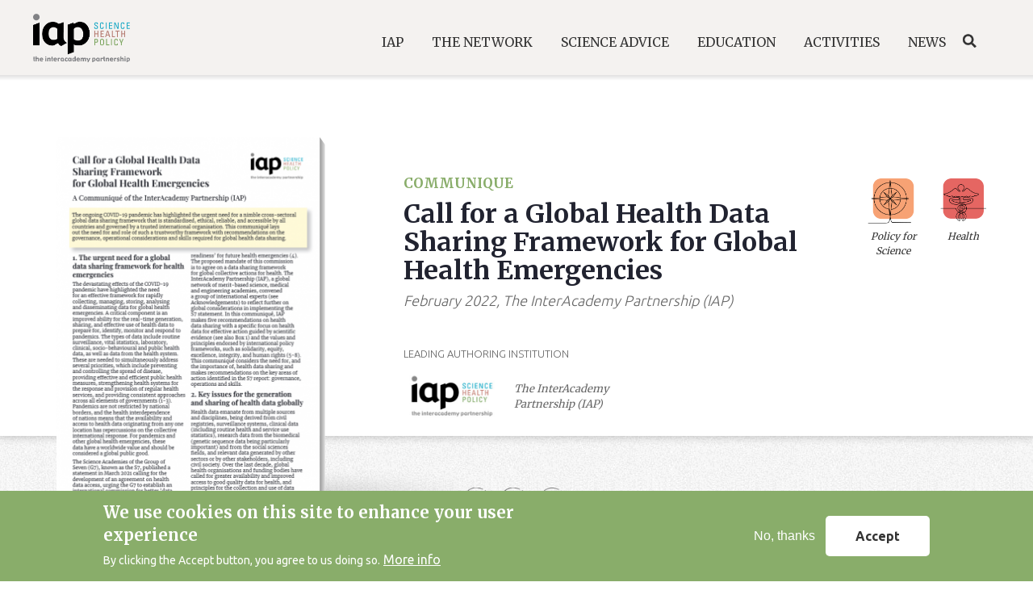

--- FILE ---
content_type: text/html; charset=UTF-8
request_url: https://www.interacademies.org/publication/call-global-health-data-sharing-framework-global-health-emergencies
body_size: 10215
content:
<!DOCTYPE html>
<html lang="en" dir="ltr" prefix="content: http://purl.org/rss/1.0/modules/content/  dc: http://purl.org/dc/terms/  foaf: http://xmlns.com/foaf/0.1/  og: http://ogp.me/ns#  rdfs: http://www.w3.org/2000/01/rdf-schema#  schema: http://schema.org/  sioc: http://rdfs.org/sioc/ns#  sioct: http://rdfs.org/sioc/types#  skos: http://www.w3.org/2004/02/skos/core#  xsd: http://www.w3.org/2001/XMLSchema# ">
  <head>
    <meta name="robots" content="all" />
    <meta name="author" content="the InterAcademy Partnership (IAP)">
    <!-- Global site tag (gtag.js) - Google Analytics -->
    <script async src="https://www.googletagmanager.com/gtag/js?id=G-84VKYJPBT1"></script>
    <script>
      window.dataLayer = window.dataLayer || [];
      function gtag(){dataLayer.push(arguments);}
      gtag('js', new Date());
      gtag('config', 'G-84VKYJPBT1');
    </script>

    <meta charset="utf-8" />
<meta name="twitter:card" content="photo" />
<link rel="canonical" href="https://www.interacademies.org/publication/call-global-health-data-sharing-framework-global-health-emergencies" />
<meta http-equiv="content-language" content="GB" />
<meta name="twitter:title" content="Call for a Global Health Data Sharing Framework for Global Health Emergencies" />
<meta name="twitter:description" content="The ongoing COVID-19 pandemic has highlighted the urgent need for a nimble cross-sectoral global data sharing framework that is standardised, ethical, reliable, and accessible by all countries and governed by a trusted international organisation. This communiqué lays out the need for and role of such a trustworthy framework with recommendations on the governance, operational considerations and skills required for global health data sharing." />
<meta name="description" content="This communiqué lays out the need for and role of such a trustworthy framework with recommendations on the governance, operational considerations and skills required for global health data sharing." />
<meta property="og:url" content="https://www.interacademies.org/publication/call-global-health-data-sharing-framework-global-health-emergencies" />
<meta property="og:title" content="Call for a Global Health Data Sharing Framework for Global Health Emergencies" />
<meta name="keywords" content="health data sharing" />
<meta property="og:description" content="The ongoing COVID-19 pandemic has highlighted the urgent need for a nimble cross-sectoral global data sharing framework that is standardised, ethical, reliable, and accessible by all countries and governed by a trusted international organisation. This communiqué lays out the need for and role of such a trustworthy framework with recommendations on the governance, operational considerations and skills required for global health data sharing." />
<meta name="twitter:image" content="https://www.interacademies.org/sites/default/files/styles/crop_thumbnail_square/public/2022-02/Screenshot%202022-02-28%20at%2012-05-37%20IAP_Health_Data_Sharing_Communique%20pdf.png?itok=SyLOEjrA" />
<meta property="og:image" content="https://www.interacademies.org/sites/default/files/styles/crop_thumbnail_square/public/2022-02/Screenshot%202022-02-28%20at%2012-05-37%20IAP_Health_Data_Sharing_Communique%20pdf.png?itok=SyLOEjrA" />
<meta name="Generator" content="Drupal 8 (https://www.drupal.org)" />
<meta name="MobileOptimized" content="width" />
<meta name="HandheldFriendly" content="true" />
<meta name="viewport" content="width=device-width, initial-scale=1, shrink-to-fit=no" />
<style>div#sliding-popup, div#sliding-popup .eu-cookie-withdraw-banner, .eu-cookie-withdraw-tab {background: #0779bf} div#sliding-popup.eu-cookie-withdraw-wrapper { background: transparent; } #sliding-popup h1, #sliding-popup h2, #sliding-popup h3, #sliding-popup p, #sliding-popup label, #sliding-popup div, .eu-cookie-compliance-more-button, .eu-cookie-compliance-secondary-button, .eu-cookie-withdraw-tab { color: #ffffff;} .eu-cookie-withdraw-tab { border-color: #ffffff;}</style>
<meta http-equiv="x-ua-compatible" content="ie=edge" />
<link rel="shortcut icon" href="/sites/default/files/favicon.png" type="image/png" />
<link rel="revision" href="https://www.interacademies.org/publication/call-global-health-data-sharing-framework-global-health-emergencies" />

    <title>Call for a Global Health Data Sharing Framework for Global Health Emergencies</title>
    <link rel="stylesheet" media="all" href="//maxcdn.bootstrapcdn.com/font-awesome/4.7.0/css/font-awesome.min.css" />
<link rel="stylesheet" media="all" href="/core/modules/system/css/components/ajax-progress.module.css?t6fzoa" />
<link rel="stylesheet" media="all" href="/core/modules/system/css/components/align.module.css?t6fzoa" />
<link rel="stylesheet" media="all" href="/core/modules/system/css/components/autocomplete-loading.module.css?t6fzoa" />
<link rel="stylesheet" media="all" href="/core/modules/system/css/components/fieldgroup.module.css?t6fzoa" />
<link rel="stylesheet" media="all" href="/core/modules/system/css/components/container-inline.module.css?t6fzoa" />
<link rel="stylesheet" media="all" href="/core/modules/system/css/components/clearfix.module.css?t6fzoa" />
<link rel="stylesheet" media="all" href="/core/modules/system/css/components/details.module.css?t6fzoa" />
<link rel="stylesheet" media="all" href="/core/modules/system/css/components/hidden.module.css?t6fzoa" />
<link rel="stylesheet" media="all" href="/core/modules/system/css/components/item-list.module.css?t6fzoa" />
<link rel="stylesheet" media="all" href="/core/modules/system/css/components/js.module.css?t6fzoa" />
<link rel="stylesheet" media="all" href="/core/modules/system/css/components/nowrap.module.css?t6fzoa" />
<link rel="stylesheet" media="all" href="/core/modules/system/css/components/position-container.module.css?t6fzoa" />
<link rel="stylesheet" media="all" href="/core/modules/system/css/components/progress.module.css?t6fzoa" />
<link rel="stylesheet" media="all" href="/core/modules/system/css/components/reset-appearance.module.css?t6fzoa" />
<link rel="stylesheet" media="all" href="/core/modules/system/css/components/resize.module.css?t6fzoa" />
<link rel="stylesheet" media="all" href="/core/modules/system/css/components/sticky-header.module.css?t6fzoa" />
<link rel="stylesheet" media="all" href="/core/modules/system/css/components/system-status-counter.css?t6fzoa" />
<link rel="stylesheet" media="all" href="/core/modules/system/css/components/system-status-report-counters.css?t6fzoa" />
<link rel="stylesheet" media="all" href="/core/modules/system/css/components/system-status-report-general-info.css?t6fzoa" />
<link rel="stylesheet" media="all" href="/core/modules/system/css/components/tabledrag.module.css?t6fzoa" />
<link rel="stylesheet" media="all" href="/core/modules/system/css/components/tablesort.module.css?t6fzoa" />
<link rel="stylesheet" media="all" href="/core/modules/system/css/components/tree-child.module.css?t6fzoa" />
<link rel="stylesheet" media="all" href="/modules/eu_cookie_compliance/css/eu_cookie_compliance.css?t6fzoa" />
<link rel="stylesheet" media="all" href="/modules/social_simple/css/social_simple.css?t6fzoa" />
<link rel="stylesheet" media="all" href="/core/modules/layout_builder/layouts/threecol_section/threecol_section.css?t6fzoa" />
<link rel="stylesheet" media="all" href="//sibforms.com/forms/end-form/build/sib-styles.css" />
<link rel="stylesheet" media="all" href="/themes/custom/iap/libraries/slick/slick/slick.css?t6fzoa" />
<link rel="stylesheet" media="all" href="/themes/custom/iap/libraries/slick-lightbox/slick-lightbox.css?t6fzoa" />
<link rel="stylesheet" media="all" href="/themes/custom/iap/libraries/mapbox-gl-js/mapbox-gl.css?t6fzoa" />
<link rel="stylesheet" media="all" href="/themes/custom/iap/libraries/mapbox-gl-js/mapbox-gl-geocoder.css?t6fzoa" />
<link rel="stylesheet" media="all" href="/themes/bootstrap_barrio/css/components/user.css?t6fzoa" />
<link rel="stylesheet" media="all" href="/themes/bootstrap_barrio/css/components/progress.css?t6fzoa" />
<link rel="stylesheet" media="all" href="/themes/bootstrap_barrio/css/components/node.css?t6fzoa" />
<link rel="stylesheet" media="all" href="/themes/bootstrap_barrio/css/components/affix.css?t6fzoa" />
<link rel="stylesheet" media="all" href="/themes/bootstrap_barrio/css/components/alerts.css?t6fzoa" />
<link rel="stylesheet" media="all" href="/themes/bootstrap_barrio/css/components/book.css?t6fzoa" />
<link rel="stylesheet" media="all" href="/themes/bootstrap_barrio/css/components/comments.css?t6fzoa" />
<link rel="stylesheet" media="all" href="/themes/bootstrap_barrio/css/components/contextual.css?t6fzoa" />
<link rel="stylesheet" media="all" href="/themes/bootstrap_barrio/css/components/feed-icon.css?t6fzoa" />
<link rel="stylesheet" media="all" href="/themes/bootstrap_barrio/css/components/field.css?t6fzoa" />
<link rel="stylesheet" media="all" href="/themes/bootstrap_barrio/css/components/header.css?t6fzoa" />
<link rel="stylesheet" media="all" href="/themes/bootstrap_barrio/css/components/help.css?t6fzoa" />
<link rel="stylesheet" media="all" href="/themes/bootstrap_barrio/css/components/icons.css?t6fzoa" />
<link rel="stylesheet" media="all" href="/themes/bootstrap_barrio/css/components/image-button.css?t6fzoa" />
<link rel="stylesheet" media="all" href="/themes/bootstrap_barrio/css/components/item-list.css?t6fzoa" />
<link rel="stylesheet" media="all" href="/themes/bootstrap_barrio/css/components/list-group.css?t6fzoa" />
<link rel="stylesheet" media="all" href="/themes/bootstrap_barrio/css/components/node-preview.css?t6fzoa" />
<link rel="stylesheet" media="all" href="/themes/bootstrap_barrio/css/components/page.css?t6fzoa" />
<link rel="stylesheet" media="all" href="/themes/bootstrap_barrio/css/components/search-form.css?t6fzoa" />
<link rel="stylesheet" media="all" href="/themes/bootstrap_barrio/css/components/shortcut.css?t6fzoa" />
<link rel="stylesheet" media="all" href="/themes/bootstrap_barrio/css/components/sidebar.css?t6fzoa" />
<link rel="stylesheet" media="all" href="/themes/bootstrap_barrio/css/components/site-footer.css?t6fzoa" />
<link rel="stylesheet" media="all" href="/themes/bootstrap_barrio/css/components/skip-link.css?t6fzoa" />
<link rel="stylesheet" media="all" href="/themes/bootstrap_barrio/css/components/table.css?t6fzoa" />
<link rel="stylesheet" media="all" href="/themes/bootstrap_barrio/css/components/tabledrag.css?t6fzoa" />
<link rel="stylesheet" media="all" href="/themes/bootstrap_barrio/css/components/tableselect.css?t6fzoa" />
<link rel="stylesheet" media="all" href="/themes/bootstrap_barrio/css/components/tablesort-indicator.css?t6fzoa" />
<link rel="stylesheet" media="all" href="/themes/bootstrap_barrio/css/components/ui.widget.css?t6fzoa" />
<link rel="stylesheet" media="all" href="/themes/bootstrap_barrio/css/components/tabs.css?t6fzoa" />
<link rel="stylesheet" media="all" href="/themes/bootstrap_barrio/css/components/vertical-tabs.css?t6fzoa" />
<link rel="stylesheet" media="all" href="/themes/bootstrap_barrio/css/components/views.css?t6fzoa" />
<link rel="stylesheet" media="all" href="/themes/bootstrap_barrio/css/components/ui-dialog.css?t6fzoa" />
<link rel="stylesheet" media="all" href="/themes/custom/iap/css/bootstrap.min.css?t6fzoa" />
<link rel="stylesheet" media="all" href="/themes/custom/iap/css/style.css?t6fzoa" />
<link rel="stylesheet" media="all" href="/themes/custom/iap/css/colors.css?t6fzoa" />
<link rel="stylesheet" media="all" href="/themes/custom/iap/css/typography.css?t6fzoa" />
<link rel="stylesheet" media="all" href="/themes/custom/iap/css/header.css?t6fzoa" />
<link rel="stylesheet" media="all" href="/themes/custom/iap/css/footer.css?t6fzoa" />
<link rel="stylesheet" media="all" href="/themes/custom/iap/css/resources.css?t6fzoa" />
<link rel="stylesheet" media="all" href="/themes/custom/iap/css/tile-news.css?t6fzoa" />
<link rel="stylesheet" media="all" href="/themes/custom/iap/css/tile-statements.css?t6fzoa" />
<link rel="stylesheet" media="all" href="/themes/custom/iap/css/tile-publications-small.css?t6fzoa" />
<link rel="stylesheet" media="all" href="/themes/custom/iap/css/tile-publications-large.css?t6fzoa" />
<link rel="stylesheet" media="all" href="/themes/custom/iap/css/tile-events.css?t6fzoa" />
<link rel="stylesheet" media="all" href="/themes/custom/iap/css/login.css?t6fzoa" />
<link rel="stylesheet" media="all" href="/themes/custom/iap/css/tile-project.css?t6fzoa" />
<link rel="stylesheet" media="all" href="/themes/custom/iap/css/filtri.css?t6fzoa" />
<link rel="stylesheet" media="all" href="/themes/custom/iap/css/home.css?t6fzoa" />
<link rel="stylesheet" media="all" href="/themes/custom/iap/css/tile-project-archived.css?t6fzoa" />
<link rel="stylesheet" media="all" href="/themes/custom/iap/css/tile-program.css?t6fzoa" />
<link rel="stylesheet" media="all" href="/themes/custom/iap/css/bulletin-tile.css?t6fzoa" />
<link rel="stylesheet" media="all" href="/themes/custom/iap/css/person-tile.css?t6fzoa" />
<link rel="stylesheet" media="all" href="/themes/custom/iap/css/news-page.css?t6fzoa" />
<link rel="stylesheet" media="all" href="/themes/custom/iap/css/statements-page.css?t6fzoa" />
<link rel="stylesheet" media="all" href="/themes/custom/iap/css/event-page.css?t6fzoa" />
<link rel="stylesheet" media="all" href="/themes/custom/iap/css/project-page.css?t6fzoa" />
<link rel="stylesheet" media="all" href="/themes/custom/iap/css/person-page.css?t6fzoa" />
<link rel="stylesheet" media="all" href="/themes/custom/iap/css/template-page.css?t6fzoa" />
<link rel="stylesheet" media="all" href="/themes/custom/iap/css/organization-page.css?t6fzoa" />
<link rel="stylesheet" media="all" href="/themes/custom/iap/css/publication-page.css?t6fzoa" />
<link rel="stylesheet" media="all" href="/themes/custom/iap/css/jcarousel.css?t6fzoa" />
<link rel="stylesheet" media="all" href="/themes/custom/iap/css/view-header.css?t6fzoa" />
<link rel="stylesheet" media="all" href="/themes/custom/iap/css/mini-home.css?t6fzoa" />
<link rel="stylesheet" media="all" href="/themes/custom/iap/css/carousel/carousel.css?t6fzoa" />
<link rel="stylesheet" media="all" href="/themes/custom/iap/css/network.css?t6fzoa" />
<link rel="stylesheet" media="all" href="/themes/custom/iap/css/regional-network.css?t6fzoa" />
<link rel="stylesheet" media="all" href="/themes/custom/iap/css/map.css?t6fzoa" />
<link rel="stylesheet" media="all" href="/themes/custom/iap/css/masonry.css?t6fzoa" />
<link rel="stylesheet" media="all" href="/themes/custom/iap/css/dialog.css?t6fzoa" />
<link rel="stylesheet" media="all" href="/themes/custom/iap/css/subpage.css?t6fzoa" />
<link rel="stylesheet" media="all" href="/themes/custom/iap/css/search-page.css?t6fzoa" />
<link rel="stylesheet" media="all" href="/themes/custom/iap/css/ypl.css?t6fzoa" />
<link rel="stylesheet" media="print" href="/themes/bootstrap_barrio/css/print.css?t6fzoa" />
<link rel="stylesheet" media="all" href="/themes/custom/iap/libraries/slick/slick/slick-theme.css?t6fzoa" />
<link rel="stylesheet" media="all" href="//fonts.googleapis.com/css?family=Playfair+Display:400,600,700&amp;display=swap" />
<link rel="stylesheet" media="all" href="//fonts.googleapis.com/css?family=Merriweather:300,400,700&amp;display=swap" />
<link rel="stylesheet" media="all" href="https://fonts.googleapis.com/css?family=Ubuntu:300,400,700&amp;display=swap" />

    
<!--[if lte IE 8]>
<script src="/core/assets/vendor/html5shiv/html5shiv.min.js?v=3.7.3"></script>
<![endif]-->

  </head>
  <body class="layout-no-sidebars page-node-54473 path-node node--type-publication">
    <a href="#main-content" class="visually-hidden focusable skip-link">
      Skip to main content
    </a>
    
      <div class="dialog-off-canvas-main-canvas" data-off-canvas-main-canvas>
    <div id="page-wrapper">
  <div id="page">
    <header id="header" class="header" role="banner" aria-label="Site header">
          <nav class="navbar navbar-expand-lg" id="navbar-main">
                  <a href="/" title="Home" rel="home" class="navbar-brand">
              <img width="120px" height="56px" src="/themes/custom/iap/logo.png" alt="Home" class="img-fluid d-inline-block align-top" title="IAP" />
          </a>
    

              <button class="navbar-toggler navbar-toggler-right" type="button" data-toggle="collapse" data-target="#CollapsingNavbar" aria-controls="CollapsingNavbar" aria-expanded="false" aria-label="Toggle navigation"><span id="menuBtnHeader" class="navbar-toggler-icon"><span></span><span></span><span></span></span></button>
        <div class="collapse navbar-collapse" id="CollapsingNavbar">
            <nav role="navigation" aria-labelledby="block-iap-main-menu-menu" class="block-menu navigation menu--main">
            
    <p class="sr-only" id="block-iap-main-menu-menu">Main navigation</p> 
  

        
    <ul data-region="primary_menu" class="clearfix nav navbar-nav">
      
    <li class="nav-item menu-item--expanded dropdown">
      
              <span class="nav-link dropdown-toggle" role="button" data-toggle="dropdown" aria-expanded="false" aria-haspopup="true">IAP</span>
                          <div class="dropdown-menu" aria-labelledby="navbarDropdown">
              
    
  
  <div class="menu_link_content menu-link-contentmain view-mode-default menu-dropdown menu-dropdown-0 menu-type-default">
              <div class="custom-megamenu">
        <div class="custom-megamenu--meta">
          <div class="field--name-title">IAP</div>
          <div class="field--name-description"><p>InterAcademyPartnership (IAP) harnesses the expertise of the world's leading scientific minds to advance sound policies, improve public health, promote excellence in science education, and achieve other critical development goals.</p>
</div>
        </div>
          <div class="layout layout--threecol-section layout--threecol-section--33-34-33">

          <div  class="layout__region layout__region--first">
        <nav role="navigation" aria-labelledby="-menu" class="block block-menu navigation menu--main">
            
  <p class="sr-only" id="-menu">Main navigation</p>
  

        
    <ul data-region="primary_menu" class="clearfix nav navbar-nav">
      
    <li class="nav-item">
      
              <a href="/iap/about" class="nav-link" data-drupal-link-system-path="node/51692">About </a>
          </li>
      
    <li class="nav-item">
      
              <a href="/iap/objectives" class="nav-link" data-drupal-link-system-path="node/51685">Objectives</a>
          </li>
      
    <li class="nav-item">
      
              <a href="/iap/governance" class="nav-link" data-drupal-link-system-path="node/51686">Governance</a>
          </li>
      
    <li class="nav-item">
      
              <a href="/iap/history" class="nav-link" data-drupal-link-system-path="node/51687">History</a>
          </li>
      
    <li class="nav-item">
      
              <a href="/iap/secretariat" class="nav-link" data-drupal-link-system-path="node/51688">Secretariat</a>
          </li>
      
    <li class="nav-item">
      
              <a href="/page/collaboration" class="nav-link" data-drupal-link-system-path="node/54235">Collaboration</a>
          </li>
    </ul>



  </nav>

      </div>
    
    
    
  </div>

      </div>
      </div>



          </div>
                  </li>
      
    <li class="nav-item menu-item--expanded dropdown">
      
              <span class="nav-link dropdown-toggle" role="button" data-toggle="dropdown" aria-expanded="false" aria-haspopup="true">The Network</span>
                          <div class="dropdown-menu" aria-labelledby="navbarDropdown">
              
    
  
  <div class="menu_link_content menu-link-contentmain view-mode-default menu-dropdown menu-dropdown-0 menu-type-default">
              <div class="custom-megamenu">
        <div class="custom-megamenu--meta">
          <div class="field--name-title">The Network</div>
          <div class="field--name-description"><p>Under the umbrella of the IAP, more than 140 national, regional and global member academies work together to support the vital role of science in seeking evidence-based solutions to the world’s most challenging problems.</p>
</div>
        </div>
          <div class="layout layout--threecol-section layout--threecol-section--33-34-33">

          <div  class="layout__region layout__region--first">
        <nav role="navigation" aria-labelledby="-menu" class="block block-menu navigation menu--main">
            
  <p class="sr-only" id="-menu">Main navigation</p>
  

        
    <ul data-region="primary_menu" class="clearfix nav navbar-nav">
      
    <li class="nav-item">
      
              <a href="/network/member-academies" class="nav-link" data-drupal-link-system-path="node/51750">Academies</a>
          </li>
      
    <li class="nav-item">
      
              <a href="/network/regional-networks" class="nav-link" data-drupal-link-system-path="node/53021">Regional Networks</a>
          </li>
      
    <li class="nav-item">
      
              <a href="/network/capacity-building" class="nav-link" data-drupal-link-system-path="network/capacity-building">Capacity Building</a>
          </li>
      
    <li class="nav-item">
      
              <a href="/network/become-a-member" class="nav-link" data-drupal-link-system-path="node/51690">Become a Member</a>
          </li>
    </ul>



  </nav>

      </div>
    
    
    
  </div>

      </div>
      </div>



          </div>
                  </li>
      
    <li class="nav-item menu-item--expanded dropdown">
      
              <span class="nav-link dropdown-toggle" role="button" data-toggle="dropdown" aria-expanded="false" aria-haspopup="true">Science Advice</span>
                          <div class="dropdown-menu" aria-labelledby="navbarDropdown">
              
    
  
  <div class="menu_link_content menu-link-contentmain view-mode-default menu-dropdown menu-dropdown-0 menu-type-default">
              <div class="custom-megamenu">
        <div class="custom-megamenu--meta">
          <div class="field--name-title">Science Advice</div>
          <div class="field--name-description"><p>IAP empowers academies and regional academy networks to provide independent, authoritative advice on global, regional and national issues.</p>
</div>
        </div>
          <div class="layout layout--threecol-section layout--threecol-section--33-34-33">

          <div  class="layout__region layout__region--first">
        <nav role="navigation" aria-labelledby="-menu" class="block block-menu navigation menu--main">
            
  <p class="sr-only" id="-menu">Main navigation</p>
  

        
    <ul data-region="primary_menu" class="clearfix nav navbar-nav">
      
    <li class="nav-item">
      
              <a href="/science-advice/overview" class="nav-link" data-drupal-link-system-path="science-advice/overview">Overview</a>
          </li>
      
    <li class="nav-item">
      
              <a href="/science-advice/statements" class="nav-link" data-drupal-link-system-path="science-advice/statements">Statements</a>
          </li>
      
    <li class="nav-item">
      
              <a href="/science-advice/reports" class="nav-link" data-drupal-link-system-path="science-advice/reports">Reports</a>
          </li>
      
    <li class="nav-item">
      
              <a href="/science-advice/communiques" class="nav-link" data-drupal-link-system-path="science-advice/communiques">Communiquès</a>
          </li>
    </ul>



  </nav>

      </div>
    
    
    
  </div>

      </div>
      </div>



          </div>
                  </li>
      
    <li class="nav-item menu-item--expanded dropdown">
      
              <span class="nav-link dropdown-toggle" role="button" data-toggle="dropdown" aria-expanded="false" aria-haspopup="true">Education</span>
                          <div class="dropdown-menu" aria-labelledby="navbarDropdown">
              
    
  
  <div class="menu_link_content menu-link-contentmain view-mode-default menu-dropdown menu-dropdown-0 menu-type-default">
              <div class="custom-megamenu">
        <div class="custom-megamenu--meta">
          <div class="field--name-title">Education</div>
          <div class="field--name-description"><p>IAP communicates the importance of science, engineering and medicine.</p>
</div>
        </div>
          <div class="layout layout--threecol-section layout--threecol-section--33-34-33">

          <div  class="layout__region layout__region--first">
        <nav role="navigation" aria-labelledby="-menu" class="block block-menu navigation menu--main">
            
  <p class="sr-only" id="-menu">Main navigation</p>
  

        
    <ul data-region="primary_menu" class="clearfix nav navbar-nav">
      
    <li class="nav-item">
      
              <a href="/education/overview" class="nav-link" data-drupal-link-system-path="education/overview">Overview</a>
          </li>
      
    <li class="nav-item">
      
              <a href="/education/ibse" class="nav-link" data-drupal-link-system-path="node/54079">IBSE</a>
          </li>
      
    <li class="nav-item">
      
              <a href="/education/teaching-resources" class="nav-link" data-drupal-link-system-path="node/51698">Teaching Resources</a>
          </li>
      
    <li class="nav-item">
      
              <a href="/education/governance" class="nav-link" data-drupal-link-system-path="node/51691">Governance</a>
          </li>
    </ul>



  </nav>

      </div>
    
    
    
  </div>

      </div>
      </div>



          </div>
                  </li>
      
    <li class="nav-item menu-item--expanded dropdown">
      
              <span class="nav-link dropdown-toggle" role="button" data-toggle="dropdown" aria-expanded="false" aria-haspopup="true">Activities</span>
                          <div class="dropdown-menu" aria-labelledby="navbarDropdown">
              
    
  
  <div class="menu_link_content menu-link-contentmain view-mode-default menu-dropdown menu-dropdown-0 menu-type-default">
              <div class="custom-megamenu">
        <div class="custom-megamenu--meta">
          <div class="field--name-title">Activities</div>
          <div class="field--name-description"><p>IAP engages with its member academies in a number of ways to carry out projects and programmes.</p>
</div>
        </div>
          <div class="layout layout--threecol-section layout--threecol-section--33-34-33">

          <div  class="layout__region layout__region--first">
        <nav role="navigation" aria-labelledby="-menu" class="block block-menu navigation menu--main">
            
  <p class="sr-only" id="-menu">Main navigation</p>
  

        
    <ul data-region="primary_menu" class="clearfix nav navbar-nav">
      
    <li class="nav-item">
      
              <a href="/activities/overview" class="nav-link" data-drupal-link-system-path="activities/overview">Overview</a>
          </li>
      
    <li class="nav-item">
      
              <a href="/activities/projects" class="nav-link" data-drupal-link-system-path="activities/projects">Programmes and Projects</a>
          </li>
      
    <li class="nav-item">
      
              <a href="/activities/publications" class="nav-link" data-drupal-link-system-path="activities/publications">Publications</a>
          </li>
      
    <li class="nav-item">
      
              <a href="/activities/events" class="nav-link" data-drupal-link-system-path="activities/events">Events</a>
          </li>
    </ul>



  </nav>

      </div>
    
    
    
  </div>

      </div>
      </div>



          </div>
                  </li>
      
    <li class="nav-item menu-item--expanded dropdown">
      
              <span class="nav-link dropdown-toggle" role="button" data-toggle="dropdown" aria-expanded="false" aria-haspopup="true">News</span>
                          <div class="dropdown-menu" aria-labelledby="navbarDropdown">
              
    
  
  <div class="menu_link_content menu-link-contentmain view-mode-default menu-dropdown menu-dropdown-0 menu-type-default">
              <div class="custom-megamenu">
        <div class="custom-megamenu--meta">
          <div class="field--name-title">News</div>
          <div class="field--name-description"><p>Read the latest news from the IAP and its international network.</p>
</div>
        </div>
          <div class="layout layout--threecol-section layout--threecol-section--33-34-33">

          <div  class="layout__region layout__region--first">
        <nav role="navigation" aria-labelledby="-menu" class="block block-menu navigation menu--main">
            
  <p class="sr-only" id="-menu">Main navigation</p>
  

        
    <ul data-region="primary_menu" class="clearfix nav navbar-nav">
      
    <li class="nav-item">
      
              <a href="/news/news" class="nav-link" data-drupal-link-system-path="news/news">News</a>
          </li>
      
    <li class="nav-item">
      
              <a href="/news/e-bulletin" class="nav-link" data-drupal-link-system-path="node/51705">E-Bulletin</a>
          </li>
      
    <li class="nav-item">
      
              <a href="/news/press-releases" class="nav-link" data-drupal-link-system-path="news/press-releases">Press Releases</a>
          </li>
    </ul>



  </nav>

      </div>
    
    
    
  </div>

      </div>
      </div>



          </div>
                  </li>
    </ul>



  </nav>


                    <div class="search">
            <a href="/search">Search</a>
          </div>
      </div>
                  </nav>
    </header>
          <div class="highlighted">
        <aside class="container-fluid section clearfix" role="complementary">
            <div data-drupal-messages-fallback class="hidden"></div>


        </aside>
      </div>
            <div id="main-wrapper" class="layout-main-wrapper clearfix">
        <div id="main" class="container-fluid">
    
    <div class="row row-offcanvas row-offcanvas-left clearfix">
        <main class="main-content col" id="content" role="main">
          <section class="section">
            <a id="main-content" tabindex="-1"></a>
              <div id="block-iap-content" class="block block-system block-system-main-block">
  
    
      <div class="content">
      

<article role="article" about="/publication/call-global-health-data-sharing-framework-global-health-emergencies" class="node node--type-publication node--view-mode-full clearfix">
    <header class="content-header">
    
    <div class="container">
      <div class="row">
        <div class="col col-12 col-lg-4">
          <div class="cover-container">
            <div class="field field--name-field-publication-cover field--type-image field--label-hidden field__item">  <img src="/sites/default/files/styles/detail_publication/public/2022-02/Screenshot%202022-02-28%20at%2012-05-37%20IAP_Health_Data_Sharing_Communique%20pdf.png?itok=jIi9mWGd" width="329" height="465" alt="Call for a Global Health Data Sharing Framework for Global Health Emergencies" title="Call for a Global Health Data Sharing Framework for Global Health Emergencies" typeof="foaf:Image" class="image-style-detail-publication" />


</div>
      </div>
          <div class="box-bts">
                        <div class="btn-container"><a class="btn btn-primary align-center align-items-center btn btn-primary d-flex justify-content-between"
                href="/sites/default/files/2022-02/IAP_Health_Data_Sharing_Communique.pdf"
                onclick="gtag('event', 'Download PDF', {'event_category':'Publication', 'event_label': 'Call for a Global Health Data Sharing Framework for Global Health Emergencies'})"
                >
                Download PDF
                <img  height="14" src="/themes/custom/iap/icon-download.svg" alt="download icon">
              </a>
            </div>
                                                                      </div>
        </div>
        <div class="col col-12 col-lg-8 metadata">
          <div class="topic-big">

      <div class="field field--name-field-common-topic field--type-list-string field--label-hidden field__items">
                      <div class="health field__item">Health</div>
                      <div class="policy_for_science field__item">Policy for Science</div>
          </div>
  </div>
          <div class="subheading">
            
            <div class="field field--name-field-publication-type field--type-list-string field--label-hidden field__item">Communique</div>
      
                      </div>
          <h1 class="node__title">
            <span class="field field--name-title field--type-string field--label-hidden">Call for a Global Health Data Sharing Framework for Global Health Emergencies</span>

            </h1>
            <div class="subtitle">
              <time datetime="2022-02-28T12:00:00Z" class="datetime">February 2022</time>, The InterAcademy Partnership (IAP)
            </div>
            <div class="row institutions">
              <div class="col-sm-6 leading">
                
  <div class="field field--name-field-publication-lead-inst field--type-entity-reference field--label-above">
    <div class="field__label">Leading authoring institution</div>
              <div class="field__item">

<article  role="article" about="/organization/interacademy-partnership-iap" class="node node--type-organization node--view-mode-teaser clearfix">
  <button class="dialog-popup-close-button" type="button" aria-label="Close popup"><div><span></span><span></span></div></button>
    
        
  <div class="node__content clearfix container content">
                  
            <div class="field field--name-field-organization-logo field--type-image field--label-hidden field__item">  <img src="/sites/default/files/styles/large/public/2020-04/iap-logo.jpg?itok=WnyWPz6m" width="274" height="136" alt="The InterAcademy Partnership (IAP) logo" typeof="foaf:Image" class="image-style-large" />


</div>
      
      <h2 class="node__title">
        <a href="/organization/interacademy-partnership-iap" rel="bookmark"><span class="field field--name-title field--type-string field--label-hidden">The InterAcademy Partnership (IAP)</span>
</a>
      </h2>
      </div>
  </article>
</div>
          </div>

              </div>
              <div class="col-sm-6 supported">
                              </div>
            </div>
            <div class="collapse publication-info" id="collapse">
                                          <div class="row">
                            <div class="language col-sm-4">
                <h5>Language</h5>
                
            <div class="field field--name-field-publication-language field--type-string field--label-hidden field__item">English</div>
      
              </div>
                                          <div class="row">
                                                            </div>
            </div>
            <div class="arrow-toggle" type="button" data-toggle="collapse" data-target="#collapse" aria-expanded="false"
              aria-controls="collapseExample">
              <img class="" height="21" src="/themes/custom/iap/chevron-green.svg" alt="">
            </div>
        </div>
      </div>
    </div>
    </div>
    
  </header>
    <div class="node__content clearfix container">
        <div class="row">
      <div class="col-lg-4">
              </div>
      <div class="col-12 col-lg-8 main">
                  <div class="links inline social-buttons-links block block-social-simple block-social-simple-block" id="block-socialsimpleblock">
  
    
      <div class="content">
      <div class="social-buttons"><div class="social-buttons-title">Share on</div><ul class="links"><li class="twitter"><a href="https://twitter.com/intent/tweet/?url=https%3A//www.interacademies.org/publication/call-global-health-data-sharing-framework-global-health-emergencies&amp;text=Call%20for%20a%20Global%20Health%20Data%20Sharing%20Framework%20for%20Global%20Health%20Emergencies" data-popup-width="600" data-popup-height="300" data-toggle="tooltip" data-placement="top" title="Twitter"><i class="fa fa-twitter"></i><span class="visually-hidden">Twitter</span></a></li><li class="facebook"><a href="https://www.facebook.com/sharer/sharer.php?u=https%3A//www.interacademies.org/publication/call-global-health-data-sharing-framework-global-health-emergencies" data-popup-width="600" data-popup-height="300" data-toggle="tooltip" data-placement="top" title="Facebook"><i class="fa fa-facebook"></i><span class="visually-hidden">Facebook</span></a></li><li class="linkedin"><a href="https://www.linkedin.com/shareArticle?mini=true&amp;url=https%3A//www.interacademies.org/publication/call-global-health-data-sharing-framework-global-health-emergencies&amp;title=Call%20for%20a%20Global%20Health%20Data%20Sharing%20Framework%20for%20Global%20Health%20Emergencies" data-popup-width="600" data-popup-height="300" data-toggle="tooltip" data-placement="top" title="Linked in"><i class="fa fa-linkedin"></i><span class="visually-hidden">Linked in</span></a></li></ul>
  </div>
    </div>
  </div>

                  


            <div class="clearfix text-formatted field field--name-field-publication-abstract field--type-text-with-summary field--label-hidden field__item"><p>The ongoing <a href="https://www.interacademies.org/project/academy-response-covid-19">COVID-19 pandemic</a> has highlighted the urgent need for a nimble cross-sectoral global data sharing framework that is standardised, ethical, reliable, and accessible by all countries and governed by a trusted international organisation. This communiqué lays out the need for and role of such a trustworthy framework with recommendations on the governance, operational considerations and skills required for global health data sharing.</p>
</div>
      

      </div>
    </div>
        </div>
    </article>

    </div>
  </div>


          </section>
        </main>
                </div>
  </div>
    </div>
        <footer class="site-footer">
      
<div class="newsletter-box" id="newsletterBox">
  <div class="container">
    <div class="title-box">
      <p>Subscribe to</p>
      <h2>IAP E-bulletin</h2>
    </div>
    <!-- Begin Sendinblue Form -->
    <div class="sib-form">
      <div id="sib-form-container" class="sib-form-container">
        <div id="error-message" class="sib-form-message-panel">
          <div class="sib-form-message-panel__text sib-form-message-panel__text--center">
            <svg viewBox="0 0 512 512" class="sib-icon sib-notification__icon">
              <path d="M256 40c118.621 0 216 96.075 216 216 0 119.291-96.61 216-216 216-119.244 0-216-96.562-216-216 0-119.203 96.602-216 216-216m0-32C119.043 8 8 119.083 8 256c0 136.997 111.043 248 248 248s248-111.003 248-248C504 119.083 392.957 8 256 8zm-11.49 120h22.979c6.823 0 12.274 5.682 11.99 12.5l-7 168c-.268 6.428-5.556 11.5-11.99 11.5h-8.979c-6.433 0-11.722-5.073-11.99-11.5l-7-168c-.283-6.818 5.167-12.5 11.99-12.5zM256 340c-15.464 0-28 12.536-28 28s12.536 28 28 28 28-12.536 28-28-12.536-28-28-28z"
              />
            </svg>
            <span class="sib-form-message-panel__inner-text">
              Please enter a valid e-mail address.
            </span>
          </div>
        </div>
        <div></div>
        <div id="success-message" class="sib-form-message-panel">
          <div class="sib-form-message-panel__text sib-form-message-panel__text--center">
            <svg viewBox="0 0 512 512" class="sib-icon sib-notification__icon">
              <path d="M256 8C119.033 8 8 119.033 8 256s111.033 248 248 248 248-111.033 248-248S392.967 8 256 8zm0 464c-118.664 0-216-96.055-216-216 0-118.663 96.055-216 216-216 118.664 0 216 96.055 216 216 0 118.663-96.055 216-216 216zm141.63-274.961L217.15 376.071c-4.705 4.667-12.303 4.637-16.97-.068l-85.878-86.572c-4.667-4.705-4.637-12.303.068-16.97l8.52-8.451c4.705-4.667 12.303-4.637 16.97.068l68.976 69.533 163.441-162.13c4.705-4.667 12.303-4.637 16.97.068l8.451 8.52c4.668 4.705 4.637 12.303-.068 16.97z"
              />
            </svg>
            <span class="sib-form-message-panel__inner-text">
                Please check your e-mail to confirm the subscription.
            </span>
          </div>
        </div>
        <div></div>
        <div id="sib-container" class="sib-container--large sib-container--vertical">
          <form id="sib-form" method="POST" action="https://948e4089.sibforms.com/serve/[base64]"
            data-type="subscription">
            <div>
              <div class="sib-input sib-form-block">
                <div class="form__entry entry_block">
                  <div class="form__label-row ">
                    <div class="entry__field">
                      <input class="input" type="text" id="EMAIL" name="EMAIL" autocomplete="off" placeholder="email" data-required="true" required />
                    </div>
                  </div>
                  <label class="entry__error entry__error--primary">
                  </label>
                </div>
              </div>
            </div>
            <div>
              <div class="sib-form-block">
                <button id="subscribeNewsletter" class="subscribe button sib-form-block__button sib-form-block__button-with-loader" form="sib-form" type="submit">
                  <svg class="icon clickable__icon progress-indicator__icon sib-hide-loader-icon" viewBox="0 0 512 512">
                    <path d="M460.116 373.846l-20.823-12.022c-5.541-3.199-7.54-10.159-4.663-15.874 30.137-59.886 28.343-131.652-5.386-189.946-33.641-58.394-94.896-95.833-161.827-99.676C261.028 55.961 256 50.751 256 44.352V20.309c0-6.904 5.808-12.337 12.703-11.982 83.556 4.306 160.163 50.864 202.11 123.677 42.063 72.696 44.079 162.316 6.031 236.832-3.14 6.148-10.75 8.461-16.728 5.01z"
                    />
                  </svg>
                  Subscribe
                </button>
              </div>
            </div>
            <input type="text" name="email_address_check" value="" class="input--hidden">
            <input type="hidden" name="locale" value="it">
          </form>
        </div>
      </div>
    </div>
    <!-- END - We recommend to place the below code where you want the form in your website html  -->
  </div>
</div>

  <div class="site-footer__top">
    <div class="container">
      <div class="row">
        <div class="col-md-2">  <section class="row region region-footer-first">
    <nav role="navigation" aria-labelledby="block-mainnavigation-menu" id="block-mainnavigation" class="block block-menu navigation menu--main">
      
  <p id="block-mainnavigation-menu">IAP</p>
  

        
    <ul data-region="primary_menu" class="clearfix nav navbar-nav">
      
    <li class="nav-item">
      
              <a href="/iap/about" class="nav-link" data-drupal-link-system-path="node/51692">About </a>
          </li>
      
    <li class="nav-item">
      
              <a href="/iap/objectives" class="nav-link" data-drupal-link-system-path="node/51685">Objectives</a>
          </li>
      
    <li class="nav-item">
      
              <a href="/iap/governance" class="nav-link" data-drupal-link-system-path="node/51686">Governance</a>
          </li>
      
    <li class="nav-item">
      
              <a href="/iap/history" class="nav-link" data-drupal-link-system-path="node/51687">History</a>
          </li>
      
    <li class="nav-item">
      
              <a href="/iap/secretariat" class="nav-link" data-drupal-link-system-path="node/51688">Secretariat</a>
          </li>
      
    <li class="nav-item">
      
              <a href="/page/collaboration" class="nav-link" data-drupal-link-system-path="node/54235">Collaboration</a>
          </li>
    </ul>



  </nav>

  </section>
</div>
        <div class="col-md-2">  <section class="row region region-footer-second">
    <nav role="navigation" aria-labelledby="block-mainnavigation-2-menu" id="block-mainnavigation-2" class="block block-menu navigation menu--main">
      
  <p id="block-mainnavigation-2-menu">The Network</p>
  

        
    <ul data-region="primary_menu" class="clearfix nav navbar-nav">
      
    <li class="nav-item">
      
              <a href="/network/member-academies" class="nav-link" data-drupal-link-system-path="node/51750">Academies</a>
          </li>
      
    <li class="nav-item">
      
              <a href="/network/regional-networks" class="nav-link" data-drupal-link-system-path="node/53021">Regional Networks</a>
          </li>
      
    <li class="nav-item">
      
              <a href="/network/capacity-building" class="nav-link" data-drupal-link-system-path="network/capacity-building">Capacity Building</a>
          </li>
      
    <li class="nav-item">
      
              <a href="/network/become-a-member" class="nav-link" data-drupal-link-system-path="node/51690">Become a Member</a>
          </li>
    </ul>



  </nav>

  </section>
</div>
        <div class="col-md-2">  <section class="row region region-footer-third">
    <nav role="navigation" aria-labelledby="block-mainnavigation-3-menu" id="block-mainnavigation-3" class="block block-menu navigation menu--main">
      
  <p id="block-mainnavigation-3-menu">Science Advice</p>
  

        
    <ul data-region="primary_menu" class="clearfix nav navbar-nav">
      
    <li class="nav-item">
      
              <a href="/science-advice/overview" class="nav-link" data-drupal-link-system-path="science-advice/overview">Overview</a>
          </li>
      
    <li class="nav-item">
      
              <a href="/science-advice/statements" class="nav-link" data-drupal-link-system-path="science-advice/statements">Statements</a>
          </li>
      
    <li class="nav-item">
      
              <a href="/science-advice/reports" class="nav-link" data-drupal-link-system-path="science-advice/reports">Reports</a>
          </li>
      
    <li class="nav-item">
      
              <a href="/science-advice/communiques" class="nav-link" data-drupal-link-system-path="science-advice/communiques">Communiquès</a>
          </li>
    </ul>



  </nav>

  </section>
</div>
        <div class="col-md-2">  <section class="row region region-footer-fourth">
    <nav role="navigation" aria-labelledby="block-mainnavigation-4-menu" id="block-mainnavigation-4" class="block block-menu navigation menu--main">
      
  <p id="block-mainnavigation-4-menu">Education</p>
  

        
    <ul data-region="primary_menu" class="clearfix nav navbar-nav">
      
    <li class="nav-item">
      
              <a href="/education/overview" class="nav-link" data-drupal-link-system-path="education/overview">Overview</a>
          </li>
      
    <li class="nav-item">
      
              <a href="/education/ibse" class="nav-link" data-drupal-link-system-path="node/54079">IBSE</a>
          </li>
      
    <li class="nav-item">
      
              <a href="/education/teaching-resources" class="nav-link" data-drupal-link-system-path="node/51698">Teaching Resources</a>
          </li>
      
    <li class="nav-item">
      
              <a href="/education/governance" class="nav-link" data-drupal-link-system-path="node/51691">Governance</a>
          </li>
    </ul>



  </nav>

  </section>
</div>
        <div class="col-md-2">  <section class="row region region-footer-fifth">
    <nav role="navigation" aria-labelledby="block-mainnavigation-5-menu" id="block-mainnavigation-5" class="block block-menu navigation menu--main">
      
  <p id="block-mainnavigation-5-menu">Activities</p>
  

        
    <ul data-region="primary_menu" class="clearfix nav navbar-nav">
      
    <li class="nav-item">
      
              <a href="/activities/overview" class="nav-link" data-drupal-link-system-path="activities/overview">Overview</a>
          </li>
      
    <li class="nav-item">
      
              <a href="/activities/projects" class="nav-link" data-drupal-link-system-path="activities/projects">Programmes and Projects</a>
          </li>
      
    <li class="nav-item">
      
              <a href="/activities/publications" class="nav-link" data-drupal-link-system-path="activities/publications">Publications</a>
          </li>
      
    <li class="nav-item">
      
              <a href="/activities/events" class="nav-link" data-drupal-link-system-path="activities/events">Events</a>
          </li>
    </ul>



  </nav>

  </section>
</div>
        <div class="col-md-2">  <section class="row region region-footer-sixth">
    <nav role="navigation" aria-labelledby="block-mainnavigation-6-menu" id="block-mainnavigation-6" class="block block-menu navigation menu--main">
      
  <p id="block-mainnavigation-6-menu">News</p>
  

        
    <ul data-region="primary_menu" class="clearfix nav navbar-nav">
      
    <li class="nav-item">
      
              <a href="/news/news" class="nav-link" data-drupal-link-system-path="news/news">News</a>
          </li>
      
    <li class="nav-item">
      
              <a href="/news/e-bulletin" class="nav-link" data-drupal-link-system-path="node/51705">E-Bulletin</a>
          </li>
      
    <li class="nav-item">
      
              <a href="/news/press-releases" class="nav-link" data-drupal-link-system-path="news/press-releases">Press Releases</a>
          </li>
    </ul>



  </nav>

  </section>
</div>
      </div>
    </div>
  </div>
<div class="second-footer">
<div class="container">
<div class="row">
  <div class="col logo">
    <img width="190" heigth="89" src="/themes/custom/iap/assets/iap-logo-white.png" alt="iap" title="iap">
    <a target="_blank" class="twitter" href="https://twitter.com/iapartnership"></a>
    <a target="_blank" class="youtube" href="https://www.youtube.com/channel/UCZl-b7akbFF81bKBZsc8YbQ?view_as=subscriber"></a>
    <a target="_blank" class="linkedin" href="https://www.linkedin.com/company/interacademypartnership"></a>
    <div class="links">
      <p><a href="/cookie-policy">Cookie policy</a></p>
      <p><a href="/privacy-policy">Privacy Policy</a></p>
      <p><a href="/privacy-policy" style="display:none;">Privacy Policy</a></p>
    </div>
  </div>
  <div class="col-md-4">
    <div>
      <p class="footer-label">The Trieste Secretariat Is Hosted By:</>
      <p class="footer-content">The World Academy of Sciences (TWAS) ICTP Campus, c/o TWAS</p>
      <p>Strada Costiera 11</p>
      <p>34151 Trieste, Italy</p>
    </div>
    <div class="contacts">
      <p class="footer-label">Contacts</p>
      <p><a>iap@twas.org</a></p>
    </div>
  </div>
  <div class="col-md-4">
    <div>
      <p class="footer-label">The Washington Secretariat Is Hosted By:</p>
      <p class="footer-content">The U.S. National Academies of Sciences, Engineering, and Medicine</p>
      <p>500 Fifth St. NW</p>
      <p>Washington, DC 20001, United States</p>
    </div>
    <div class="contacts">
      <p class="footer-label">Contacts</p>
      <p><a>secretariat@iapartnership.org</a></p>
    </div>
  </div>
  </div>
</div>
    </footer>
  </div>
</div>

  </div>

    
    <script type="application/json" data-drupal-selector="drupal-settings-json">{"path":{"baseUrl":"\/","scriptPath":null,"pathPrefix":"","currentPath":"node\/54473","currentPathIsAdmin":false,"isFront":false,"currentLanguage":"en"},"pluralDelimiter":"\u0003","suppressDeprecationErrors":true,"eu_cookie_compliance":{"popup_enabled":true,"popup_agreed_enabled":false,"popup_hide_agreed":false,"popup_clicking_confirmation":false,"popup_scrolling_confirmation":false,"popup_html_info":"\u003Cdiv class=\u0022eu-cookie-compliance-banner eu-cookie-compliance-banner-info eu-cookie-compliance-banner--opt-in\u0022\u003E\n  \u003Cdiv class=\u0022popup-content info eu-cookie-compliance-content\u0022\u003E\n    \u003Cdiv id=\u0022popup-text\u0022 class=\u0022eu-cookie-compliance-message\u0022\u003E\n      \u003Ch2\u003EWe use cookies on this site to enhance your user experience\u003C\/h2\u003E\n\u003Cp\u003EBy clicking the Accept button, you agree to us doing so.\u003C\/p\u003E\n\n              \u003Cbutton type=\u0022button\u0022 class=\u0022find-more-button eu-cookie-compliance-more-button\u0022\u003EMore info\u003C\/button\u003E\n          \u003C\/div\u003E\n\n    \n    \u003Cdiv id=\u0022popup-buttons\u0022 class=\u0022eu-cookie-compliance-buttons\u0022\u003E\n      \u003Cbutton type=\u0022button\u0022 class=\u0022agree-button eu-cookie-compliance-secondary-button\u0022\u003EAccept\u003C\/button\u003E\n              \u003Cbutton type=\u0022button\u0022 class=\u0022decline-button eu-cookie-compliance-default-button\u0022\u003ENo, thanks\u003C\/button\u003E\n          \u003C\/div\u003E\n  \u003C\/div\u003E\n\u003C\/div\u003E","use_mobile_message":false,"mobile_popup_html_info":"\u003Cdiv class=\u0022eu-cookie-compliance-banner eu-cookie-compliance-banner-info eu-cookie-compliance-banner--opt-in\u0022\u003E\n  \u003Cdiv class=\u0022popup-content info eu-cookie-compliance-content\u0022\u003E\n    \u003Cdiv id=\u0022popup-text\u0022 class=\u0022eu-cookie-compliance-message\u0022\u003E\n      \u003Ch2\u003EWe use cookies on this site to enhance your user experience\u003C\/h2\u003E\n\u003Cp\u003EBy tapping the Accept button, you agree to us doing so.\u003C\/p\u003E\n\n              \u003Cbutton type=\u0022button\u0022 class=\u0022find-more-button eu-cookie-compliance-more-button\u0022\u003EMore info\u003C\/button\u003E\n          \u003C\/div\u003E\n\n    \n    \u003Cdiv id=\u0022popup-buttons\u0022 class=\u0022eu-cookie-compliance-buttons\u0022\u003E\n      \u003Cbutton type=\u0022button\u0022 class=\u0022agree-button eu-cookie-compliance-secondary-button\u0022\u003EAccept\u003C\/button\u003E\n              \u003Cbutton type=\u0022button\u0022 class=\u0022decline-button eu-cookie-compliance-default-button\u0022\u003ENo, thanks\u003C\/button\u003E\n          \u003C\/div\u003E\n  \u003C\/div\u003E\n\u003C\/div\u003E","mobile_breakpoint":768,"popup_html_agreed":false,"popup_use_bare_css":false,"popup_height":"auto","popup_width":"100%","popup_delay":1000,"popup_link":"\/cookie-policy","popup_link_new_window":true,"popup_position":false,"fixed_top_position":true,"popup_language":"en","store_consent":false,"better_support_for_screen_readers":false,"cookie_name":"","reload_page":false,"domain":"","domain_all_sites":false,"popup_eu_only_js":false,"cookie_lifetime":100,"cookie_session":null,"disagree_do_not_show_popup":false,"method":"opt_in","whitelisted_cookies":"","withdraw_markup":"\u003Cbutton type=\u0022button\u0022 class=\u0022eu-cookie-withdraw-tab\u0022\u003EPrivacy settings\u003C\/button\u003E\n\u003Cdiv class=\u0022eu-cookie-withdraw-banner\u0022\u003E\n  \u003Cdiv class=\u0022popup-content info eu-cookie-compliance-content\u0022\u003E\n    \u003Cdiv id=\u0022popup-text\u0022 class=\u0022eu-cookie-compliance-message\u0022\u003E\n      \u003Ch2\u003EWe use cookies on this site to enhance your user experience\u003C\/h2\u003E\n\u003Cp\u003EYou have given your consent for us to set cookies.\u003C\/p\u003E\n\n    \u003C\/div\u003E\n    \u003Cdiv id=\u0022popup-buttons\u0022 class=\u0022eu-cookie-compliance-buttons\u0022\u003E\n      \u003Cbutton type=\u0022button\u0022 class=\u0022eu-cookie-withdraw-button\u0022\u003EWithdraw consent\u003C\/button\u003E\n    \u003C\/div\u003E\n  \u003C\/div\u003E\n\u003C\/div\u003E","withdraw_enabled":false,"withdraw_button_on_info_popup":false,"cookie_categories":[],"enable_save_preferences_button":true,"fix_first_cookie_category":true,"select_all_categories_by_default":false},"user":{"uid":0,"permissionsHash":"c7e29712f72c73e1e42de295b5881b4851ffa20b07d95b3b70ffaad6f40ab6c4"}}</script>
<script src="/core/assets/vendor/jquery/jquery.min.js?v=3.4.1"></script>
<script src="/core/assets/vendor/jquery-once/jquery.once.min.js?v=2.2.0"></script>
<script src="/core/misc/drupalSettingsLoader.js?v=8.8.5"></script>
<script src="/core/misc/drupal.js?v=8.8.5"></script>
<script src="/core/misc/drupal.init.js?v=8.8.5"></script>
<script src="/themes/bootstrap_barrio/js/global.js?v=8.8.5"></script>
<script src="/themes/bootstrap_barrio/js/affix.js?v=8.8.5"></script>
<script src="//cdnjs.cloudflare.com/ajax/libs/popper.js/1.14.3/umd/popper.min.js"></script>
<script src="//stackpath.bootstrapcdn.com/bootstrap/4.1.1/js/bootstrap.min.js"></script>
<script src="/themes/custom/iap/js/global.js?v=8.8.5"></script>
<script src="/themes/custom/iap/js/mapbox.js?v=8.8.5"></script>
<script src="/themes/custom/iap/js/twitter.js?v=8.8.5"></script>
<script src="/themes/custom/iap/js/masonry.js?v=8.8.5"></script>
<script src="//sibforms.com/forms/end-form/build/main.js"></script>
<script src="//www.google.com/recaptcha/api.js?hl=it"></script>
<script src="/themes/custom/iap/libraries/twitter/twitterFetcher_min.js?v=18.0.4"></script>
<script src="/themes/custom/iap/libraries/slick/slick/slick.min.js?v=8.8.5"></script>
<script src="/themes/custom/iap/libraries/slick-lightbox/slick-lightbox.min.js?v=8.8.5"></script>
<script src="/themes/custom/iap/libraries/masonry/masonry.pkgd.min.js?v=0.2.0"></script>
<script src="/themes/custom/iap/libraries/colcade/colcade.js?v=0.2.0"></script>
<script src="/themes/custom/iap/libraries/mapbox-gl-js/mapbox-gl.js?v=1.9.0"></script>
<script src="/themes/custom/iap/libraries/mapbox-gl-js/mapbox-gl-geocoder.min.js?v=1.9.0"></script>
<script src="/themes/custom/iap/libraries/turf/turf.min.js?v=5.1.6"></script>
<script src="/core/assets/vendor/jquery.cookie/jquery.cookie.min.js?v=1.4.1"></script>
<script src="/modules/eu_cookie_compliance/js/eu_cookie_compliance.js?v=1"></script>
<script src="/modules/social_simple/js/social_simple.js?t6fzoa"></script>

  </body>
</html>


--- FILE ---
content_type: text/css
request_url: https://www.interacademies.org/themes/custom/iap/css/tile-statements.css?t6fzoa
body_size: 1287
content:
.row-vista-statements {
  position: relative;
  margin: 0;
}

.row-vista-statements>div {
  position: relative;
  border-radius: 8px;
  margin-bottom: 70px;
  width: 100%;
  min-height: 430px;
  z-index: 1;
  overflow: hidden;
}

.row-vista-statements .bg-box {
  display: block;
  position: absolute;
  right: 50%;
  top: -10px;
  border-radius: 8px;
  width: 97%;
  height: 90%;
  z-index: 0;
  background-color: var(--blue);
  transform: translateX(50%);
}

.carousel-single .row-vista-statements .row-vista-statements-field-copyright,
.row-vista-statements .row-vista-statement-copyright-date {
  font-family: Merriweather;
  font-size: 22px;
  color: #fff;
  font-weight: 400;
  margin-bottom: 13px;
  display: block;
  position: relative;
  margin-left: 74px;
}

.node--type-statement article header .date span:before,
.carousel-single .row-vista-statements .row-vista-statements-field-copyright:before,
.row-vista-statements .row-vista-statement-copyright-date:before {
  content: "";
  background: url(../spritesheet.png);
  background-position: -50px -64px;
  width: 121px;
  height: 86px;
  display: block;
  position: absolute;
  top: -28px;
  left: -104px;
  transform: scale(0.5);
}

.row-vista-statements .row-vista-statements-field-title {
  line-height: 22px;
  margin-bottom: 28px;
}

.row-vista-statements .row-vista-statements-field-title a {
  font-family: Merriweather;
  font-size: 2rem;
  line-height: 2rem;
  color: #fff;
  font-weight: 700;
}

.row-vista-statements p,
.row-vista-statements .row-vista-statements-field-description p,
.row-vista-statements .row-vista-statements-field-description {
  font-family: Ubuntu;
  font-size: var(--small-font-size);
  color: #fff;
  line-height: 1.45rem;
}

.row-vista-statements .box {
  padding: 25px 63px;
  width: 60%;
  display: flex;
  flex-direction: column;
  justify-content: center;
  height: 100%;
}

.row-vista-statements .item-list {
  position: absolute;
  z-index: 9;
  top: 15px;
  right: 19px;
}

.row-vista-statements .item-list .list-group-item {
  background: none;
  border: 0px;
}

.row-vista-statements .item-list .list-group {
  display: block;
}

.row-vista-statements .item-list .list-group-item {
  display: inline-block;
  position: relative;
  width: 23px;
  height: 23px;
  margin-left: 9px;
}

.row-vista-statements .item-list .list-group-item span {
  font-size: 0;
  width: 23px;
  height: 23px;
  border-radius: 4px;
  z-index: 9;
  position: absolute;
}

.row-vista-statements .bg-img {
  width: 100%;
  height: 100%;
  z-index: -1;
  position: absolute;
  top: 0;
  left: 0;
}

.row-vista-statements .bg-img:after {
  content: "";
  width: 100%;
  height: 100%;
  background: linear-gradient(45deg, rgba(0,0,0,0.55), rgba(0,0,0,0.12));
  display: block;
  position: absolute;
  left: 0;
  top: 0;
  z-index: -1;

}

.row-vista-statements img {
  position: absolute;
  top: 50%;
  left: 50%;
  width: auto;
  z-index: -1;
  height: auto;
  transform: translate(-50%, -50%);
  height: 100%;
}

/*
  position: absolute;
  top: 50%;
  left: 50%;
  width: 100%;
  z-index: -1;
  height: auto;
  transform: translate(-50%,-50%);
*/



/*SMALL*/
.view-display-id-statements_partner .row-vista-statements>div {
  min-height: 370px;
}

.view-display-id-statements_partner .row-vista-statements .row-vista-statement-copyright-date {
  font-size: 1rem;
  font-weight: 400;
}

.view-display-id-statements_partner .row-vista-statements .row-vista-statements-field-title a {
  font-size: 1.4rem;
  line-height: 2rem;
  display: block;
}

.view-display-id-statements_partner .row-vista-statements .box {
  padding: 52px 30px;
  width: 100%;
}

.view-display-id-statements_partner .row-vista-statements .bg-img {
  position: absolute;
  top: 0;
  left: 0;
  width: 100%;
  height: 100%;
}

.view-display-id-statements_partner .row-vista-statements .bg-img img {
  height: 100%;
  width: auto;
}



/* CAROUSEL */
.carousel-single .row-vista-statements {
  margin: 25px 0px;
}

.carousel-single .row-vista-statements {
  margin: 25px 0px;
}

.carousel-single .row-vista-statements .item-list {
  top: 1px;
  right: 22px;
}

.carousel-single .row-vista-statements .box {
  width: 66%;
}

.carousel-single .row-vista-statements .row-vista-statements-field-title a {
  font-family: Merriweather;
  font-size: 2rem;
  line-height: 2.4rem;
  color: #fff;
  font-weight: 700;
}


@media (max-width:992px) {
  .carousel-single .row-vista-statements .box {
    width: 100%;
  }

  .row-vista-statements p,
  .row-vista-statements .row-vista-statements-field-description p,
  .row-vista-statements .row-vista-statements-field-description {
    display: none;
  }

  .row-vista-statements>div {
    min-height: 310px;
  }

  .row-vista-statements .box {
    width: 100%;
  }

  .carousel-single .row-vista-statements .row-vista-statements-field-copyright:before,
  .row-vista-statements .row-vista-statement-copyright-date:before {

    transform: scale(0.35);
  }

  .carousel-single .row-vista-statements .row-vista-statements-field-copyright,
  .row-vista-statements .row-vista-statement-copyright-date {
    font-size: 16px;
  }

  .row-vista-statements .row-vista-statements-field-title a {
    font-size: 2rem;
    line-height: 2rem;
  }

  .row-vista-statements .row-vista-statements-field-title {
    margin-bottom: 7px;
  }
}

@media (max-width:576px) {
  .row-vista-statements {
    width: 100%;
    margin: 0 auto;
  }

  .carousel-single .row-vista-statements .row-vista-statements-field-title a {
    font-size: var(--large-font-size);
    line-height: 1.4;

  }

  .row-vista-statements>div {
    min-height: 218px;
  }

  .node--type-statement article header .date span:before,
  .carousel-single .row-vista-statements .row-vista-statements-field-copyright:before,
  .row-vista-statements .row-vista-statement-copyright-date:before {
    left: -108px;
  }

  .row-vista-statements .row-vista-statements-field-title a,
  .view-display-id-statements_partner .row-vista-statements .row-vista-statements-field-title a {
    /* font-size: 1rem;
    line-height: 1.4rem; */
  }

  .carousel-single .row-vista-statements .row-vista-statements-field-copyright,
  .row-vista-statements .row-vista-statement-copyright-date {

    margin-left: 61px;
  }

  .carousel-single .row-vista-statements .row-vista-statements-field-copyright,
  .row-vista-statements .row-vista-statement-copyright-date {
    font-size: 1.2rem;
    margin-bottom: 4px;
  }

  .node--type-statement article header .date span:before,
  .carousel-single .row-vista-statements .row-vista-statements-field-copyright:before,
  .row-vista-statements .row-vista-statement-copyright-date:before {
    left: -95px;
    top: -32px;
  }

  .row-vista-statements .box {
    padding: 25px 15px;
  }

  .row-vista-statements p,
  .row-vista-statements .row-vista-statements-field-description p,
  .row-vista-statements .row-vista-statements-field-description {
    display: none;

  }

  .row-vista-statements>div {
    margin-bottom: 40px;
  }

  .row-vista-statements .bg-box {

    height: 92%;
  }
}


--- FILE ---
content_type: text/css
request_url: https://www.interacademies.org/themes/custom/iap/css/tile-project.css?t6fzoa
body_size: 1962
content:
.project {
  position: relative;
  border-radius: 8px;
  background: var(--green);
}


.project .field-content>div {
  display: flex;
  justify-content: space-between;
  height: 100%;
  flex-direction: column;
}

.top {
  display: flex;
  flex-direction: row-reverse;
  justify-content: space-between;
}

/* .project .box {
  padding-top: 56px;
} */

.project .box .bg-img {
  position: absolute;
  border-radius: 8px;
  top: 0;
  left: 0;
  width: 100%;
  height: 100%;
  overflow: hidden;
}

.project .box .bg-img img {
  height: 100%;
  width: auto;
  left: 50%;
  top: 50%;
  transform: translate(-50%,-50%);
  position: absolute;
}

.project .project-date {
  position: relative;
  top: 0;
  left: 0;
}

.project-date,
.project-title,
.box-organization,
.project-description,
.project-title {
  z-index: 3;
  position: relative;
}

.project .box-organization {
  margin-top: 31px;
}

.project .box-organization>div {
  display: flex;
  align-items: center;
}

.project-title a {
  display: block;
  font-size: 1.875rem;
  color: #2E2E2E;
  color: #fff;
  font-family: 'Merriweather';
  font-weight: 800;
  line-height: 2.5rem;
}

.project .box-organization img {
  max-height: 40px;
  width: auto;
}

.project.project-size-small .label-institution {
  color: #333;
}

.project.project-size-small .project-title::after {
  border-color: var(--green);
}

.project .label-institution {
  color: #fff;
}

.project .institution-title {
  margin-left: 15px;
}

.project .institution-title a {
  color: #fff;
  line-height: 1.2;
}

.project .project-title::after {
  margin-top: 13px;
  margin-bottom: 13px;
  content: '';
  width: 60px;
  border: 1px solid rgba(255, 255, 255, 0.8);
  display: block;
}

.project-date {
  position: absolute;
  top: 30px;
  left: 37px;
  color: #fff;
  padding: 3px 10px;
  border: 2px solid #fff;
  border-radius: 11px;
  font-size: var(--small-font-size);
  font-family: Ubuntu;
}

.project .topic {
  top: 0px;
  right: 0px;
  position: relative;
}

.project-description {
  display: none;
}

.project-description p {
  color: #fff;
  font-family: Ubuntu;
}

/*ONGOING PROJECT*/
.project.carousel-project {
  min-height: 360px;
  background-size: cover;
  margin: 0px 0 50px 15px;
  position: relative;
  padding: 36px 35px 35px 35px;
  display: block;
  background: #F4F2F0 url(../assets/bg-small-tiles-waves.png) bottom center no-repeat;
  width: 342px;
}

.project.carousel-project:after {
  display: block;
  position: absolute;
  left: 50%;
  bottom: -9px;
  background: var(--green);
  content: "";
  border-radius: 0px 0px 8px 8px;
  width: 95%;
  height: 9px;
  z-index: 0;
  transform: translate(-50%);
  box-shadow: inset 0px 2px 5px rgba(0,0,0,0.19);
}

.project.carousel-project time {
  position: relative;
  top: 0;
  display: inline-block;
}

.project.carousel-project .box a {
  font-size: 1.5rem;
  margin-bottom: 0px;
}

.project.carousel-project .box.top>div {
  display: flex;
  align-items: center;
  flex-direction: row-reverse;
  margin-bottom: 20px;
  justify-content: space-between;
}

.project.carousel-project .box.bottom>div {
  display: flex;
  align-items: center;
  flex-direction: row;
}

.project.carousel-project .box .label-institution {
  color: var(--darkGrey);
}

.project.carousel-project .box {
  padding-top: 45px;
}

.project.carousel-project .box.top {
  padding-top: 0px;
  display: block;
}


.project.carousel-project .topic {
  top: -5px;
  right: 0px;
  position: relative;
  display: block;
}

/*SMALL*/
.project-size-small {
  max-width: 358px;
  background: #F4F2F0 url(../assets/pattern-lines-projects.png);
  background-position: center;
  background-repeat: no-repeat;
  background-size: cover;
}

.project-size-small .bg-img {
  display: none;
}

.project-size-small .project-title a {
  color: var(--darkGrey);
  font-size: 1.5rem;
  line-height: 1.8rem;
}


/*MEDIUM & LARGE*/

.project-size-medium .box .bg-img:after,
.project-size-large .box .bg-img:after {
  display: block;
  position: absolute;
  background: linear-gradient(rgba(0,0,0,0.36), rgba(0,0,0,0.62));
  content: "";
  width: 100%;
  height: 100%;
  z-index: 1;
  top: 0;
}


.project-size-medium,
.project-size-large {
  /* min-height: 730px;
  width: 746px;
  height: 746px; */
  background: linear-gradient(rgba(0, 0, 0, 0.1), rgba(0, 0, 0, 0.6));
}

.project-size-medium {
  /* max-width: 358px; */
}

.project-size-medium .project-title a {
  font-size: 1.875rem;
}

.project-size-large .project-description,
.project-size-medium .project-description {
  display: block;
}

.project-size-large .project-description p,
.project-size-medium .project-description p {
  color: #fff;
  font-size: var(--small-font-size);
  line-height: 1.4rem;
}

/*
.project-description p::before{
  margin-top: 40px;
  margin-bottom: 40px;
  content: '';
  width: 60px;
  border: 2px solid var(--green);
  display: block;
}
*/


 .project-date {
  background: var(--green);
  color: #fff;
  border: 1px solid var(--green);
}

.project-size-small:after,
.project-size-medium:after,
.project-size-large:after {
  content: "";
  background: var(--green);
  width: 95%;
  height: 9px;
  position: absolute;
  bottom: -9px;
  left: 50%;
  border-radius: 0px 0px 8px 8px;
  transform: translate(-50%);
}


/*RELATED PROJECT*/
.node--type-event .field--name-field-related-project .field--type-entity-reference {
  display: none;
}

.field--name-field-related-project .news__project {
  margin-top: 60px;
}

.field--name-field-related-project .field--type-entity-reference {
  margin: 0;
}

.field--name-field-related-project .node--type-project {
  border-radius: 8px;
  box-shadow: 0px 0px 10px rgba(0,0,0,0.11);
  background: #f3f0ed url(../assets/bg-related-project-tiles-waves.png) bottom center no-repeat;
  padding: 20px 25px 18px;
  background-size: cover;
}

.field--name-field-related-project .node--type-project .container {
  padding: 0;
}

.field--name-field-related-project .node--view-mode-teaser .field--type-image img {
  margin-bottom: 5px;
  max-height: 60px;
  width: auto;
}


.field--name-field-related-project .node__content {
  margin: 0;
}

.field--name-field-related-project .field--name-field-common-topic .field__item {
  top: 32px;
  right: 27px;
  font-size: 0;
  width: 23px;
  height: 23px;
  border-radius: 4px;
  z-index: 9;
  position: absolute;
}



.field--name-field-related-project .node--type-organization .node__content {
  padding: 0;
  display: flex;
  align-items: center;
}

.field--name-field-related-project .node--view-mode-teaser .field--name-field-project-lead-organization .field__label {
  margin-bottom: 9px;
}


.field--name-field-related-project .node--view-mode-teaser h2.node__title__project {
  margin: 0;
  padding: 0;
  margin-bottom: .5rem;
}

.field--name-field-related-project .node--view-mode-teaser .field--name-field-project-lead-organization .field__label,
.field--name-field-related-project .node--view-mode-teaser .node--type-organization .node__title {
  font-size: var(--xsmall-font-size);
}




.node--view-mode-teaser {
  border: 0;
  padding: 0;
  margin: 0;
}

.field--name-field-related-project .node--type-project {
  position: relative;
}

.field--name-field-related-project .node--type-project:after {
  display: block;
  position: absolute;
  left: 50%;
  bottom: -6px;
  background: var(--green);
  content: "";
  border-radius: 0px 0px 6px 6px;
  width: 93%;
  height: 6px;
  z-index: 0;
  transform: translate(-50%);
}

.project.carousel-project a {
  color: var(--darkGrey);
  line-height: 1.4;
  font-size: var(--large-font-size);
  font-family: 'Merriweather';
  font-weight: 700;
  padding: 0;
  display: block;
  font-style: normal;
}

.field--name-field-related-project .field-project-start-date {
  display: inline-block;
  margin-bottom: 10px;
  background-color: var(--green);
  color: #fff;
  padding: 4px 12px;
  border-radius: 10px;
  font-family: Ubuntu;
  font-size: var(--xsmall-font-size);

}



.field--name-field-related-project .node__title .field--name-title {
  color: var(--darkGrey);
  line-height: 1.4;
  font-size: 1.25rem;
  font-family: 'Merriweather';
  font-weight: 400;
  padding: 0;
  display: block;
  font-style: normal;
}


@media (max-width:1200px) {
  .project.carousel-project .box a {
    font-size: var(--large-font-size);
  }
}

@media (max-width:576px) {
  .project.carousel-project {
    background-size: cover;
    min-height: 280px;
    margin: 0;
    width: 100%;
    padding: 36px 15px 35px 15px;
  }

  .project {
    padding: 0px;
  }

  div.archived-project {
    padding: 20px 49px 18px 25px;
    background-position-x: -2px;
  }

  div.archived-project-title a {
    font-size: 1.4rem;
    line-height: 1.4;
  }

  div.archived-project-description p,
  div.archived-project-description {
    font-size: 1.1rem;
    line-height: 1.6;
  }

  div.project.carousel-project .box a {
    font-size: 1.4rem;
  }

  div.mini-home .news .box time {
    font-size: 1.125rem;
  }

}


--- FILE ---
content_type: text/css
request_url: https://www.interacademies.org/themes/custom/iap/css/person-tile.css?t6fzoa
body_size: 2549
content:
/*
-----governanace people & secretariat  & education/governance
*/

body.node--type-project .field--name-field-common-par-roster .field--name-field-par-roster-role-person,
body.page-node-51691 .field--name-field-par-roster-role-person,
body.page-node-51688 .field--name-field-par-roster-role-person,
body.page-node-51686 .field--name-field-par-roster-role-person {
  display: flex;
  flex-wrap: wrap;
  margin-bottom: 60px;
}


body.page-node-51691 .paragraph--type--role-person,
body.page-node-51688 .paragraph--type--role-person,
body.page-node-51686 .paragraph--type--role-person {
  position: relative;
}

#main-wrapper .paragraph--type--role-person article header{
  padding-bottom: 0;
}


.view-ypl-person-view .views-row,
body.page-node-51691 .field--name-field-par-roster-role-person>.field__item,
body.page-node-51688 .field--name-field-par-roster-role-person>.field__item,
body.page-node-51686 .field--name-field-par-roster-role-person>.field__item {
  background-size: auto;
  padding: 17px 16px 23px 17px;
  background-position: bottom left;
  word-break: break-word;
  margin: 10px 16px 0px 0px;
  display: inline-block;
  width: 45%;
  border-bottom: 1px solid #e5e5e5;
}

.view-ypl-person-view .view-content {
  display: flex;
  flex-wrap: wrap;
  flex-direction: row;
  align-items: stretch;
  height: 100%;
}

.view-ypl-person-view .views-row{
  padding: 0px 16px 23px 17px;
  margin: 0px 16px 0px 0px;
  vertical-align: top;
  align-items: stretch;
}

.view-ypl-person-view .views-row .box,
body.node--type-project article.node--type-person >.node__content,
body.page-node-51691 article.node--type-person .node__content,
body.page-node-51688 article.node--type-person .node__content,
body.page-node-51686 article.node--type-person .node__content {
  display: block;
  margin: 0;
  padding: 0;
  height: 100%;
  position: static;
  display: flex;
  flex-direction: row;
  align-items: flex-start;
}

.page-node-51691 .field--name-field-par-role-pers-person,
.page-node-51688 .field--name-field-par-role-pers-person,
.page-node-51686 .field--name-field-par-role-pers-person {
  left: 0;
  padding-top: 0;
  position: relative;
  top: 0;
}

/*
.page-node-51691 .field--name-field-par-role-pers-role,
.page-node-51688 .field--name-field-par-role-pers-role,
.page-node-51686 .field--name-field-par-role-pers-role {
  margin-left: 93px;
}
*/

body.node--type-project .field--name-field-par-roster-role-person article.node--type-person .node__content>div:last-child,
.page-node-51691 .field--name-field-par-roster-role-person article.node--type-person .node__content>div:last-child,
.page-node-51688 .field--name-field-par-roster-role-person article.node--type-person .node__content>div:last-child,
.page-node-51686 .field--name-field-par-roster-role-person article.node--type-person .node__content>div:last-child {
  left: 0px;
  padding-top: 10px;
  position: relative;
  top: 0;
}

.field--name-field-par-roster-role-person .view-organization-by-person .views-row .views-field-nothing {
  margin-bottom: 7px;
}

.view-ypl-person-view .box .spec p,
.view-ypl-person-view .box .spec,
.field--name-field-par-roster-role-person .view-organization-by-person .views-field.views-field-nothing span div,
.field--name-field-par-roster-role-person .view-organization-by-person .views-field.views-field-nothing span div a{
  display: inline-block;
  font-size: var(--small-font-size);
  line-height: 1.2rem;
}




/*
----- fine governanace people & secretariat  & education/governance
*/




/*
-----project people
*/



/*
----- fine project people
*/



/*organization page*/

body.node--type-organization article.node--type-person .node__content>div:last-child {
  display: block;
  margin-top: 0px;
}

.node--type-organization .field--name-field-common-role-person body:not(.node--type-person) article.node--type-person {
  padding: 0px;
}




.node--type-organization .paragraph--type--role-person .node--type-person .field--type-image {
  float: none;
}

.node--type-organization .paragraph--type--role-person .node--type-person>div {
  display: flex;
}

/* ---fine organization page*/





/*
-----project people & institution
*/





body.node--type-project article.node--type-person {
  background-size: auto;
  background-position: bottom left;
  border-radius: 8px;
  padding: 0;
  margin-left: 0;
  min-width: 410px;
}

.view-ypl-person-view .views-row .image,
body.node--type-project article.node--type-person .field--name-field-person-photo,
.field--name-field-person-photo {
  min-width: 80px;
  width: 80px;
  height: 80px;
  overflow: hidden;
  border-radius: 80px;
  position: relative;
  top: 0;
  margin:0 1em 0 0 ;
}



/*
----- fine project people
*/
.field--name-field-project-person .field__items {
  display: flex;
  flex-wrap: wrap;
}

.field--name-field-project-person .field__items > .field__item{
  flex-basis: 50%;
  margin-bottom: 3rem;
}

.field--name-field-par-roster-role-person .field--type-entity-reference {
  margin: 0;
}


body:not(.node--type-person) article.node--type-person .field--name-field-person-email {
  flex-direction: column;
}

body:not(.node--type-person) article.node--type-person .node__content div:nth-child(2) .field--name-field-news-contact-person .node__content div:nth-child(2),
.field--name-field-news-contact-person>div {
  display: flex;
  flex-direction: column;
  justify-content: center;
}


.contact-metadata .field--name-field-event-contact-person-email,
.contact-metadata .field--name-field-event-contact-person-phone,
body:not(.node--type-person) article.node--type-person .field--name-field-person-email a,
.field--name-field-news-contact-person .field--name-field-person-email a {
  color: var(--darkGrey);
  font-family: ubuntu;
  font-size: var(--normal-font-size);
}

.node--type-project #people .view-ypl-person-view .views-row .image img,
body:not(.node--type-person) article.node--type-person img,
.field--name-field-person-photo img {
  margin-right: 22px;
  width: 80px;
  height: auto;
  max-height: none;
  margin: 0 0 1em;
  transform: scale(1.3);
}




.view-ypl-person-view .box .content a,
body:not(.node--type-person) article.node--type-person h2.node__title,
.field--name-field-news-contact-person h2.node__title {
  margin-bottom: 7px;
  padding: 0;
}


.view-ypl-person-view .content a,
#ajax-target .field--name-field-par-role-pers-person .field--name-title,
.aside .field--name-field-event-contact-person,
.contact-metadata .field--name-field-event-contact-person,
body:not(.node--type-person) article.node--type-person .node__title a,
body:not(.node--type-person) article.node--type-person .node__title a span,
.field--name-field-news-contact-person .node__title a,
.contact-metadata h2.node__title span,
.field--name-field-news-contact-person .name {
  color: var(--green);
  font-family: ubuntu;
  font-size: var(--large-font-size);
  margin-bottom: 0px;
  display: block;
  font-style: normal;

}

.view-ypl-person-view .job {
  height: 16.5px;
}

.view-ypl-person-view .spec {
  height: 55px;
}



.aside .field--name-field-event-contact-person-phone,
.aside .field--name-field-event-contact-person-email,
.field--name-field-common-country,
body:not(.node--type-person) article.node--type-person .field--name-field-person-email div,
.field--name-field-person-mobile-phone,
.field--name-field-person-email a,
.field--name-field-news-contact-person .phone,
.field--name-field-news-contact-person .mail {
  margin-bottom: 0px;
  display: block;
  line-height: 20px;
  font-family: ubuntu;
  color: var(--darkGrey);
  font-size: var(--normal-font-size);
}



/*aside*/
.node--type-event .aside .contact__person div {
  margin-bottom: 5px;
}


.aside .contact__person {
  margin-bottom: 40px;
}

.aside .contact__person .node--type-person {
  background: none;
  display: block;
  padding: 0;
  min-height: 0;
}

.aside .contact__person .node--type-person .field--name-field-par-role-pers-role {
  display: none;
}

.aside .contact__person .paragraph--type--role-person {
  margin-bottom: 40px;
}

.aside .contact__person .node--type-person .node__content {
  padding: 0;
  display: flex;
  flex-direction: column;
  align-items: flex-start;
}

.aside .contact__person .node--type-person .node__content .node__title a span {
  font-weight: 400;
}

.role_person_fix,
.view-ypl-person-view .views-row .content,
.node--type-organization .paragraph--type--role-person .field--name-field-par-role-pers-role,
.field--name-field-par-role-pers-role,
body.node--type-page .field--name-field-par-roster-role-person .field--name-field-par-role-pers-role {
  font-size: var(--small-font-size);
  font-weight: 400;
  text-transform: capitalize;
  font-family: "ubuntu";
  line-height: 1.4;
}

.field--name-field-common-par-roster article.node--type-person div.node__content{
  display: flex;
  align-items: center;
}

body.node--type-page .field--name-field-par-roster-role-person>.field__item article {
  padding: 0
}




.field--name-field-par-roster-role-person .node--type-page .main-content .col-auto {
  background: transparent;
}



body.node--type-page .field--name-field-par-roster-role-person article.node--type-person {
  background: transparent;
  min-height: unset;
}

body.node--type-page .field--name-field-par-roster-role-person article.node--type-person .col-auto.views-element-container {
  background: transparent;
}

body.page-node-51686 .node .field--type-image {
  float: none;
}


body.node--type-page .field--name-field-par-roster-role-person .node--type-person .node__title span {
  display: inline-block;
}

.field--name-field-par-roster-role-person .view-organization-by-person .views-row {
  margin-bottom: 3px;
  line-height: 18px;
}

.field--name-field-par-roster-role-person .view-organization-by-person .views-field-field-par-role-pers-role>div {
  position: relative;
  display: inline-block;

}

.field--name-field-par-roster-role-person .view-organization-by-person div,
.field--name-field-par-roster-role-person .view-organization-by-person div a {
  font-size: var(--small-font-size);
}

.field--name-field-par-roster-role-person .view-organization-by-person .views-row .views-field-field-par-role-pers-role {
  margin-right: 25px;
}


.field--name-field-par-roster-role-person .view-organization-by-person .views-field-field-par-role-pers-role .field-content::after {
  content: "of";
  position: absolute;
  right: -18px;
  font-size: inherit;
}


  /*
----- roster events
*/

.field--name-field-common-par-roster .field__item .field__items{
    display: flex;
    flex-wrap: wrap;
  }

  .field--name-field-common-par-roster .field__item .field__items>.field__item {
    flex-basis: 50%;
  }

  .field--name-field-common-par-roster article.node--type-person div.node__content,
  .field--name-field-common-par-roster article.node--type-person{
    padding: 0;
  }

  .field--name-field-common-par-roster .paragraph--type--role-person{
    margin-bottom: 8px;
    border-bottom: 1px solid #e5e5e5;
    padding-bottom: 16px;
    margin-right: 20px;
    min-height: 180px;
  }
  .node--type-project .field--name-field-common-par-roster .paragraph--type--role-person{
    min-height: 120px;
  }

  /*
----- fine events
*/
/*YPL CUSTOM PEOPLE IN PROJECT ../50035 */

/* .view-ypl-person-view {
  display: inline-block;
} */




@media (max-width:992px) {

  /*
-----governanace people & secretariat  & education/governance
*/


body.node--type-project .field--name-field-common-par-roster .field--name-field-par-roster-role-person> .field__item:first-child,
body.page-node-51691 .field--name-field-par-roster-role-person >.field__item:first-child,
body.page-node-51688 .field--name-field-par-roster-role-person >.field__item:first-child,
body.page-node-51686 .field--name-field-par-roster-role-person >.field__item:first-child {
  border-top: 0px solid #e5e5e5;
}

body.node--type-project .field--name-field-common-par-roster .field--name-field-par-roster-role-person>.field__item,
  body.page-node-51691 .field--name-field-par-roster-role-person>.field__item,
  body.page-node-51688 .field--name-field-par-roster-role-person>.field__item,
  body.page-node-51686 .field--name-field-par-roster-role-person>.field__item {
    display: block;
    width: 100%;
  }

  body.node--type-project .field--name-field-par-roster-role-person .view-organization-by-person .views-row,
  body.page-node-51691 .field--name-field-par-roster-role-person .view-organization-by-person .views-row,
  body.page-node-51688 .field--name-field-par-roster-role-person .view-organization-by-person .views-row,
  body.page-node-51686 .field--name-field-par-roster-role-person .view-organization-by-person .views-row {
    margin: 7px 0px 6px 0px;
  }

  /*
-----fine governanace people
*/



  .aside .field--name-field-event-contact-person,
  .contact-metadata .field--name-field-event-contact-person,
  body:not(.node--type-person) article.node--type-person .node__title a,
  body:not(.node--type-person) article.node--type-person .node__title a span,
  .field--name-field-news-contact-person .node__title a,
  .contact-metadata h2.node__title span,
  .field--name-field-news-contact-person .name {
    font-size: 1.5rem;
  }

  .field--name-field-par-roster-role-person .view-organization-by-person div,
  .field--name-field-par-roster-role-person .view-organization-by-person div a {
    font-size: 1rem;
  }

  .field--name-field-par-roster-role-person .view-organization-by-person .views-row {
    margin-bottom: 11px;
  }

}

@media (max-width:768px) {

  /*organization page*/
  .node--type-organization .field--name-field-common-role-person>.field__item {
    margin: 60px 0px;
  }
  .field--name-field-common-par-roster .field__item .field__items>.field__item {
    flex-basis: 100%;
  }

}




@media (max-width:576px) {




  /*
-----governanace people & secretariat  & education/governance
*/


  .node--type-project .field--name-field-par-roster-role-person .field--name-field-par-role-pers-role,
  .page-node-51691 .field--name-field-par-roster-role-person .field--name-field-par-role-pers-role,
  .page-node-51688 .field--name-field-par-roster-role-person .field--name-field-par-role-pers-role,
  .page-node-51686 .field--name-field-par-roster-role-person .field--name-field-par-role-pers-role {
    left: 3px;
  }

  body.node--type-project .field--name-field-common-par-roster .field--name-field-par-roster-role-person>.field__item,
  body.node--type-page .field--name-field-par-roster-role-person>.field__item {
    margin: 0 0 20px 0;
    padding: 10px 0px 12px 0px;
  }




  body.node--type-project .node .field--type-image,
  body.page-node-51691 .node .field--type-image,
  body.page-node-51688 .node .field--type-image,
  body.page-node-51686 .node .field--type-image {
    margin: 0 1em 0 0;
  }

  /*
-----fine governanace people
*/

.field--name-field-common-par-roster article.node--type-person div.node__content .field--name-field-person-photo {
  margin: 0 1em 0 0;
}


  .field--name-field-par-roster-role-person {
    margin-top: 40px;
    display: block;
  }

  body:not(.node--type-person) article.node--type-person {
    display: block;
    min-width: auto;
  }

  body.node--type-page .view-organization-by-person .view-content {
    padding-left: 0px;
  }

  .field--name-field-par-roster-role-person article.node--type-person>div>div:last-child {
    position: relative;
    padding-bottom: 0px;
    top: 0px;
  }

  body:not(.node--type-person) article.node--type-person .node__content,
  .field--name-field-news-contact-person .node__content {
    margin: 0;
    height: 100%;
  }


  body.node--type-organization article.node--type-person .node__content {
    display: block;
  }



  body.node--type-project article.node--type-person .field--name-field-person-photo {
    top: 7px;
  }

  .field--name-field-par-role-pers-role, body.node--type-page .field--name-field-par-roster-role-person .field--name-field-par-role-pers-role,
  body.node--type-page .field--name-field-par-roster-role-person .field--name-field-par-role-pers-role {
    font-size: var(--normal-font-size);
    margin-bottom: 0.2rem;
  }

}

@media (max-width:480px) {
  /*
  -----governanace people & secretariat  & education/governance
  */

  body.node--type-project article.node--type-person >.node__content {
    display: block;
    margin: 0;
    height: auto;
  }

  .node--type-project .field--name-field-par-roster-role-person .field--name-field-par-role-pers-role,
  .page-node-51691 .field--name-field-par-roster-role-person .field--name-field-par-role-pers-role,
  .page-node-51688 .field--name-field-par-roster-role-person .field--name-field-par-role-pers-role,
  .page-node-51686 .field--name-field-par-roster-role-person .field--name-field-par-role-pers-role {
    margin-left: 0;
    left: 0;
  }

  /*
-----fine governanace people
*/

}


--- FILE ---
content_type: text/css
request_url: https://www.interacademies.org/themes/custom/iap/css/organization-page.css?t6fzoa
body_size: 2177
content:
body.node--type-organization .header-page {
  background: none;
  padding: 20px 0px 9px 0px;
}

body.node--type-organization .header-page .container,
body.node--type-organization .header-page .container .col-2 {
  padding: 0;
}

#ajax-target.active > .content .header-page .container,
body.node--type-organization .header-page>.container {
  display: flex;
  position: relative;
  justify-content: center;
}

#ajax-target .header-page .container:before,
body.node--type-organization .header-page>.container:before {
  background: url("../assets/world-map-filigrana.png");
  content: "";
  width: 855px;
  height: 571px;
  position: absolute;
  top: -180px;
  left: -230px;
  z-index: 0;
}

body.node--type-organization .header-page>.container .col {
  padding-left: 28px;
  display: flex;
  flex-direction: column;
  justify-content: center;
}


body.node--type-organization .header-page .subheading .member-label,
#ajax-target .header-page .subheading .member-label{
  margin-left: 6px;
}

#ajax-target .header-page .subheading,
.poi-target h5,
body.node--type-organization .header-page .subheading {
  display: flex;
  font-size: var(--normal-font-size);
  color: #565656;
  margin: 0;
  font-family: "playfair display";
}

#ajax-target .header-page .subheading .no-mobile,
body.node--type-organization .header-page .subheading .no-mobile {
  display: flex;
}

body.node--type-organization .header-page .subheading div {
  display: inline;
}


#ajax-target .header-page .established div,
body.node--type-organization .header-page .established div {
  font-size: var(--small-font-size);
  color: #565656;
  margin: 0;
  font-family: "playfair display";
  text-transform: uppercase;
  display: flex;
  flex-direction: row;
  align-items: center;
}


body.node--type-organization .header-page h1 span.dash {
  display: none;
}

#ajax-target .header-page .subheading {
  flex-wrap: wrap;
}
.node--type-organization span.align-block {
  display: inline-flex;
}

@media (min-width:992px){
  .years-label {
    display: flex;
  }
  body.node--type-organization .header-page h1 span.dash {
    margin: 0px 10px;
    display: block;
    font-size: var(--small-font-size);
    color: #565656;
    font-family: "playfair display";
    text-transform: uppercase;
  }
}



#ajax-target .header-page .established div.field__item:before,
body.node--type-organization .header-page .established div.field__item:before {
  content: "established in";
  margin-right: 5px;
}

#ajax-target .header-page .established.member-since div.field__item:before,
body.node--type-organization .header-page .established.member-since div.field__item:before {
  content: "Member since";
  margin-right: 5px;
}

#ajax-target .header-page .established div div,
body.node--type-organization .header-page .established div div {
  margin-right: 5px;
}

body.node--type-organization .header-page .website div.field--type-link::before {
  display: none;
}

article .header-page .subheading:after {
  display: none;
}

body.node--type-organization .header-page .org--title {
  margin-left: 30px;
}

@media screen and (max-width: 768px) {
  body.node--type-organization .header-page .org--title {
    margin-left: 0px;
  }
}

body.node--type-organization .header-page .field--name-field-organization-logo img {
  width: 170px;
  height: auto;
}

#ajax-target  .field--name-title,
.poi-target h4,
.poi-target h3,
body.node--type-organization .header-page h1 span {
  font-size: 2.8rem;
  color: var(--darkGrey);
  font-family: "playfair display";
  display: block;
  font-weight: 400;
  font-style: normal;
  line-height: 1.1;
  margin-bottom: 10px;
}

body.node--type-organization .header-page .website div {
  margin: 0;
  min-height: 0;
  display: block;
}

#ajax-target .website div a,
body.node--type-organization .header-page .website div a {
  margin: 0;
  padding: 0;
  font-size: var(--normal-font-size);
  color: var(--green);
  font-family: "ubuntu";
  display: block;
  font-weight: 400;
  font-style: normal;
}

/*
#ajax-target .header-page .location,
body.node--type-organization .header-page .location{
  DISPLAY: FLEX;
  FLEX-WRAP: wrap;
}
*/

body.node--type-organization .header-page .location {
  display: flex;
  align-items: center;
}

.location .location-flexbox .divider-2 {
  display: none;
}

@media (max-width: 1000px) {
  .location .first-address{
    padding-right: 10px;
    margin-right: 10px;
  }

  .location .location-flexbox {
    margin-left: 10px;
    padding-left: 10px;
    display: flex;
    flex-wrap: column;
    text-align: right;
    border-left: 1px solid rgb(210, 210, 210);
  }

  .location .location-flexbox div {
    display: block;
  }

  .location .location-flexbox .divider {
    display: none !important;
  }

  .location .location-flexbox .divider-2 {
    display: block !important;
  }
  
}

#ajax-target .header-page .location div,
#ajax-target .header-page .location div p,
body.node--type-organization .header-page .location div,
body.node--type-organization .header-page .location div p {
  font-size: var(--small-font-size);
  color: var(--grey);
  font-family: "ubuntu";
  display: block;
  font-weight: 400;
  font-style: normal;
  margin: 0;
  word-break: keep-all;
  display: inline;
}

#ajax-target .header-page .location div br,
#ajax-target .header-page .location div p br,
body.node--type-organization .header-page .location div br,
body.node--type-organization .header-page .location div p br {
  display: none;
}


body.node--type-organization .header-page .location div:first-child {
  margin: 0;
}



#ajax-target .references,
body.node--type-organization .references {
  background-color: #212330;
  padding-top: 20px;
  padding-bottom: 61px;
  position: relative;
}

#ajax-target .content.node__content,
body.node--type-organization .content.node__content {
  border-top: 1px solid #e2e2e2;
  padding: 24px 0px 0px;
  z-index: 2;
  position: relative;
}

#ajax-target .field--name-field-organization-description,
body.node--type-organization .field--name-field-organization-description {
  padding-bottom: 30px;
  border-bottom: 1px solid #e2e2e2;
  margin-bottom: 31px;
}

#ajax-target .references h3,
body.node--type-organization .references h3 {
  color: #fff;
  font-size: 2rem;
  padding: 79px 0px 24px 0px;
}

#ajax-target .references h3{
  padding:19px 0px 24px 0px;
}


#ajax-target .see-all ,
.node--type-organization .see-all {
  margin-right: 11px;
  margin-top: -36px;
}

body.node--type-organization .view-display-id-projects_partner>.view-content,
body.node--type-organization .view-display-id-statements_partner>.view-content,
body.node--type-organization .view-display-id-updates_partner>.view-content,
body.node--type-organization .view-display-id-publications_partner>.view-content {
  display: flex;
}

body.node--type-organization .view-display-id-projects_partner>.view-content .row,
body.node--type-organization .view-display-id-statements_partner>.view-content .row,
body.node--type-organization .view-display-id-publications_partner>.view-content .row {
  margin-right: 10px;
}


body.node--type-organization .view-display-id-projects_partner>.view-content .row,
body.node--type-organization .view-display-id-statements_partner>.view-content .row{
  margin: 0 10px;
}
body.node--type-organization .view-display-id-projects_partner>.view-content .row .project.carousel-project {
  margin: 0px 0 50px 0px;
  width: 350px;
}

body.node--type-organization .view-display-id-publications_partner>.view-content .view-row {
  padding: 10px;
}


body.node--type-organization .event {
  width: 346px;
}

/* clear floats after the columns */
.node--type-organization .field--name-field-common-role-person:after {
  content: "";
  display: table;
  clear: both;
}

/* create two equal columns that floats next to each other */
#ajax-target .field--name-field-common-role-person>.field__item,
.node--type-organization .field--name-field-common-role-person>.field__item {
  width: 49%;
  padding: 10px;
  display: inline-block;
}

#ajax-target .paragraph--type--role-person,
.node--type-organization .paragraph--type--role-person {
  position: relative;
}
#ajax-target .paragraph--type--role-person .node--type-person,
.node--type-organization .paragraph--type--role-person .node--type-person {
  background: transparent;
}
#ajax-target .references .view-header,
.node--type-organization .references .view-header {
  padding: 0;
}



.view-partner-detail-views .slick-list {
  left: 0px;

}


.node--type-organization .row-vista-statements>div {
  margin-bottom: 0px;
}
.node--type-organization .row-vista-statements>div.bg-box{
  height: 105%;

}


/*projects*/
@media (max-width:992px) {
  .node--type-organization #main>.row {
    margin: 0;
  }
}



@media (max-width:992px) {
  body.node--type-organization .references h3 {
    padding: 79px 0px 4px 0px;
  }
  .node--type-organization .see-all {
    margin: 0;
    text-align: left !important;
  }

  .node--type-organization #main {
    padding: 0;
  }

  #ajax-target .header-page .subheading .no-mobile,
  body.node--type-organization .header-page .subheading .no-mobile {
    display: none;
  }

  body.node--type-organization .content.node__content,
  body.node--type-organization .header-page {
    padding-right: 15px;
    padding-left: 15px;
  }



  .node--type-organization #main>.row {
    margin: 0;
  }

  body.node--type-organization .header-page>.container {
    display: flex;
    position: relative;
    justify-content: center;
  }
}

@media (max-width:768px) {

  #ajax-target.active > .content .header-page .container, body.node--type-organization .header-page>.container {
    display: block;
}

#ajax-target.active > .content .header-page .container >div,
body.node--type-organization .header-page>.container >div {
  padding: 0;
}

  body.node--type-organization .references h3 {
    font-size: 2.5rem;
  }

  body.node--type-organization .header-page .field--name-field-organization-logo img {
    margin-bottom: 19px;
    max-width: 130px;
  }

  body.node--type-organization .header-page .location div,
  body.node--type-organization .header-page .location div p,
  body.node--type-organization .header-page .website div a,
  body.node--type-organization .header-page .established div {
    font-size: var(--medium-font-size);
  }

  .node--type-organization .field--name-field-common-role-person>.field__item {
    float: none;
    width: 100%;
    padding: 0;
    margin: 9px 0px;
  }

  .node--type-organization .paragraph--type--role-person .node--type-person {
    background: transparent;
    padding: 0;
  }

  body:not(.node--type-person) article.node--type-person .node__content>div:last-child {
    display: block;
    height: auto;
  }

  body.node--type-organization .field--name-field-organization-description {
    padding-bottom: 40px;
    border-bottom: 1px solid #e2e2e2;
    margin-bottom: 30px;
  }

  .node .field--type-image {
    float: none;
  }

  body.node--type-organization .header-page>.container {
    display: block;
  }

}

@media (max-width:576px) {
  .node--type-organization div .desc{
    display: none;
  }
  .node--type-organization .paragraph--type--role-person .field--name-field-par-role-pers-role {
    font-size: var(--normal-font-size);
  }

  .node--type-organization .field--name-field-person-email div {
    font-size: var(--medium-font-size);
  }

  .node--type-organization .paragraph--type--role-person .node--type-person .field--type-image {
    margin-bottom: 1rem;
  }

  .node--type-organization .field--name-field-common-role-person>.field__item,
  #ajax-target .field--name-field-common-role-person>.field__item, .node--type-organization .field--name-field-common-role-person>.field__item {
    margin: 0px;
    width: 100%;
    padding: 10px;
    display: block;
  }
}


--- FILE ---
content_type: text/css
request_url: https://www.interacademies.org/themes/custom/iap/css/carousel/carousel.css?t6fzoa
body_size: 780
content:
.slick-slide {
  transition: 0.5s ease;
  transform: scale3d(0.8, 0.8, 0.8);
}

.slick-slide.slick-active {
  transition: 0.5s ease;
  transform: scale3d(1, 1, 1);
}

.slick-slide:hover {
  transition: 0.2s ease;
  transform: scale3d(1.02, 1.02, 1.02);
}

.carousel-single .slick-slide:hover {
  transition: 0.2s ease;
  transform: scale3d(1.01, 1.01, 1.01);
}

/*
.view-content.carousel.slick-initialized.slick-slider {
    position: relative;
}
.view-content.carousel.slick-initialized.slick-slider:after {
    content: "";
    background: linear-gradient(-90deg, white, transparent);
    width: 3px;
    height: 100%;
    display: block;
    position: absolute;
    top: 0;
    right: 0;
}
*/

.carousel .slick-prev.slick-arrow,
.carousel .slick-prev.slick-arrow:hover,
.carousel .slick-next.slick-arrow,
.carousel .slick-next.slick-arrow:hover,
.carousel-single .slick-prev.slick-arrow,
.carousel-single .slick-prev.slick-arrow:hover,
.carousel-single .slick-next.slick-arrow,
.carousel-single .slick-next.slick-arrow:hover {
  width: 50px;
  height: 50px;
  background: var(--lightBrownBg);
  border-radius: 50px;
  display: flex;
  box-shadow: 1px 2px 9px rgba(0,0,0,0.19);
  z-index: 9;
  transition: 0.2s ease;
}


.carousel .slick-next.slick-arrow:hover,
.carousel-single .slick-next.slick-arrow:hover {
  transform: translate3d(6px, 0, 0) translate(0, -50%);
  transition: 0.2s ease;
}

.carousel .slick-prev.slick-arrow:hover,
.carousel-single .slick-prev.slick-arrow:hover {
  transform: translate3d(-6px, 0, 0) translate(0, -50%);
  transition: 0.2s ease;
}

.slick-track {
  margin-left: 0;
}


.node--type-organization .slick-track {
  min-width: 100% !important;
}


@media (max-width:1300px) {

  .carousel .slick-next,
  .carousel-single .slick-next {
    right: -55px;
  }

  .carousel .slick-prev,
  .carousel-single .slick-prev {
    left: -55px;
  }
}


@media (max-width:1024px) {
  .mini-home .see-all {
    margin-top: 0;
    text-align: left !important;
    text-decoration: underline;
}



  .carousel-single .slick-prev.slick-arrow:hover,
  .carousel-single .slick-next.slick-arrow:hover,
  .carousel .slick-next.slick-arrow,
  .carousel .slick-prev.slick-arrow,
  .carousel .slick-next.slick-arrow:hover,
  .carousel .slick-prev.slick-arrow:hover {
    transform-origin: center;
    box-shadow: 1px 2px 5px rgba(0,0,0,0.15);
    transform: translate3d(0, 0, 0) translate(0, -50%);
  }

  .carousel-single .slick-next.slick-arrow,
  .carousel .slick-next.slick-arrow {
    position: absolute;
    top: -60px;
    right: 0px;
    left: auto;
  }
  .carousel-single .slick-prev.slick-arrow,
  .carousel .slick-prev.slick-arrow {
    position: absolute;
    top: -60px;
    right: 72px;
    transform: translate3d(0, 0, 0) translate(0, -50%);
    left: auto;
    box-shadow: 1px 2px 5px rgba(0,0,0,0.15);
  }

  .carousel-single .slick-prev.slick-arrow,
  .carousel-single .slick-next.slick-arrow{
    top: -30px;
  }
}

@media (max-width:768px) {
  .carousel-single .slick-next.slick-arrow,
  .carousel-single .slick-prev.slick-arrow,
  .carousel-single .slick-prev.slick-arrow:hover,
  .carousel-single .slick-next.slick-arrow:hover,
  .carousel .slick-next.slick-arrow,
  .carousel .slick-prev.slick-arrow,
  .carousel .slick-next.slick-arrow:hover,
  .carousel .slick-prev.slick-arrow:hover {
    transform: scale(0.75);
  }
  .carousel-single .slick-prev.slick-arrow, .carousel .slick-prev.slick-arrow {
    right: 48px;
  }

}


--- FILE ---
content_type: text/css
request_url: https://www.interacademies.org/themes/custom/iap/css/regional-network.css?t6fzoa
body_size: 92
content:
.page-node-53021 #main-wrapper,
.page-node-53021 .container-fluid {
  padding:  0px;
}


--- FILE ---
content_type: text/css
request_url: https://www.interacademies.org/themes/custom/iap/css/dialog.css?t6fzoa
body_size: 2024
content:
.loader {
  font-size: 10px;
  margin: 50px auto;
  text-indent: -9999em;
  width: 7em;
  height: 7em;
  border-radius: 50%;
  background: #ffffff;
  background: -moz-linear-gradient(left, #ffffff 10%, rgba(255, 255, 255, 0) 42%);
  background: -webkit-linear-gradient(left, #ffffff 10%, rgba(255, 255, 255, 0) 42%);
  background: -o-linear-gradient(left, #ffffff 10%, rgba(255, 255, 255, 0) 42%);
  background: -ms-linear-gradient(left, #ffffff 10%, rgba(255, 255, 255, 0) 42%);
  background: linear-gradient(to right, #ffffff 10%, rgba(255, 255, 255, 0) 42%);
  position: relative;
  -webkit-animation: load3 1.4s infinite linear;
  animation: load3 1.4s infinite linear;
  position: fixed;
  top: 50%;
  left: 50%;
  transform: translate(-50%,-50%);
  background-color: var(--green);
}

.loader:before {
  width: 50%;
  height: 50%;
  background: #fff;
  border-radius: 100% 0 0 0;
  position: absolute;
  top: 0;
  left: 0;
  content: '';
}

.loader:after {
  background: var(--green);
  width: 94%;
  height: 94%;
  border-radius: 50%;
  content: '';
  margin: auto;
  position: absolute;
  top: 0;
  left: 0;
  bottom: 0;
  right: 0;
  background: #fff;
}



@keyframes load3 {
  0% {
    -webkit-transform: rotate(0deg);
    transform: rotate(0deg);
  }
  100% {
    -webkit-transform: rotate(-360deg);
    transform: rotate(-360deg);
  }
}

.dialog-popup-close-button {
  display: none;
}

#ajax-target {
  position: fixed;
  width: 980px;
  z-index: 13;
  height: 100%;
  overflow: hidden;
  animation: fadeOutSpalla2 0.8s ease forwards;
  background-color: #fff;
  transform: translate3d(-100%, 0px,0px);
}

@keyframes fadeOutSpalla2 {
  from {  transform: translate3d(0%, 0px,0px);  }
  to { transform: translate3d(-100%, 0px,0px);  }
}

#ajax-target.active {
  animation: fadeInSpalla2 0.8s ease forwards;
}

@keyframes fadeInSpalla2 {
  0% { transform: translate3d(-100%, 0px,0px);  }
  1% { transform: translate3d(-100%, 0px,0px);  }
  100% {  transform: translate3d(0%, 0px,0px);  }
}

#ajax-target.active .dialog-popup-close-button,
#poi-target.active .dialog-popup-close-button {
  display: block;
}

.dialog-popup-close-button {
  position: relative;
  z-index: 11;
  right: 0;
  border: 0;
  width: 88px;
  height: 88px;
  font-size: 3rem;
  color: white;
  background: #333;
  cursor: pointer;
  float: right;
}

#ajax-target .dialog-popup-close-button {
  left: 96px;
}

.dialog-popup-close-button div {
  position: relative;
}

.dialog-popup-close-button span{
  background: #fff;
  width: 46px;
  height: 1px;
  display: block;
  position: absolute;
  top: 50%;
  left: 50%;
  transform-origin: center;
}

.dialog-popup-close-button span:first-child{
  transform: translate(-50%,-50%) rotate(45deg) ;
}

.dialog-popup-close-button span:last-child{
  transform: translate(-50%,-50%) rotate(-45deg) ;
}

#ajax-target .header-page {
  padding-top: 4rem;
}
#ajax-target .header-page > .container {
  padding: 0;
}

#ajax-target .header-page .field--type-image {
  margin: 0;
}

#ajax-target .carousel  .view-content{
  display: flex;
  flex-direction: row;
  flex-wrap: wrap;
  justify-content: space-between;
}

#ajax-target .carousel .view-content > div {
  margin:0px 0px 56px 0px;
}

#ajax-target > .content {
  overflow-x: hidden;
  position: relative;
  background-color: white;
  padding: 6em 6em 0em 6em;
  height: 100vh;
  overflow-y: scroll;
  width: 997px;
}

#ajax-target > .content .header-page .field--name-field-organization-logo img{
  width: 100%;
  height: auto;
}

#ajax-target .website .field--type-link::before {
  display: none;
}

#ajax-target .website .field--type-link{
  display: flex;
  margin: 8px 0px 0px 0px;
  min-height: 0;
}

#ajax-target .col-auto {
  background: transparent;
}

.page-node-53021 .view-partner-detail-views .slick-slide,
.page-node-51750 .view-partner-detail-views .slick-slide{
  margin: 0 9px;
}


#ajax-target .references:before {
  content: "";
  background-color: #212330;
  width: 200%;
  height: 100%;
  display: block;
  position: absolute;
  top: 0;
  left: -50%;
}


/*lista view*/
.view-organization-map {

}

.view-organization-map > .view-content {
  display: flex;
  flex-direction: row;
  flex-wrap: wrap;
}

.view-organization-map > .view-content .views-row {
  flex-basis: 50%;
  padding: 0px 36px 0px 0px;
}

.wrap--network   .col-auto{
  background: transparent;
}

.wrap--network   .views-row{
  background: transparent;
  margin: 1rem 0px;
  flex-basis: 50%;
  padding-right: 40px;
  display: flex;
  align-items: center;
}

.wrap--network .views-row .field-content {
  display: flex;
  flex-direction: row;
  align-items: center;
}

.wrap--network  .views-row .field-content {
  display: flex;
  flex-direction: row;
  align-items: center;
}

.wrap--network .views-row .field-content div:first-child{
  margin-right: 1rem;
}

.wrap--network .views-row .field-content div:first-child img{
  max-width: 40px;
  height: auto;
}

.wrap--network  .views-row .field-content div:first-child {
  display: flex;
  width: 40px;
  height: 40px;
  align-items: center;
}

.wrap--network .views-row .field-content div:last-child {
  display: flex;
  flex-direction: column;
  justify-content: center;
}



@media (max-width:1366px) {
  #ajax-target .dialog-popup-close-button {
    left: 80px;
  }
  #ajax-target .carousel .view-content > div {
    margin: 0px ;
}
.aside-content {
  width: 27rem;
  left: 2rem;
}

.view-organization-map > .view-content .views-row {
  flex-basis: 100%;
  padding: 0px;
}

}


@media (max-width:992px) {

  #ajax-target.active + .node-53021{
    display: none;
  }

  #ajax-target + .node-53021{
    display: block;
  }

  .aside-content {
    width: 100%;
    left: 0;
  }
  .wrap--network .views-row {
    margin: 2rem 0px;
  }

  .view-id-organization_map .views-row .views-field-field-common-country {
    font-size: 1.2rem;
  }
  .view-id-organization_map .views-row .views-field-title a,
  .view-id-organization_map .views-row .views-field-title span {
    font-size: 1.2rem;
}
  .wrap--network .tab-content .views-row .field-content div:first-child img {
    max-width: 60px;
    height: auto;
 }
.wrap--network .tab-content .views-row .field-content div:first-child {
  width: 65px;
}
.wrap--network {
  background: none;
  background-size: contain;
  position: relative;
  height: auto;
}

.intro--network {
  z-index: 2;
  width: 100%;
  left: 15px;
  position: static;
  top: auto;
  transform: none;
  padding: 7rem 2rem 0rem;
}
.page-node-51750 .tab-content>#map {
  display: none !important;
}
.wrap--network .tab-content {
  padding: 0rem;
}
.page-node-51750  .tab-content>#list {

  display: block !important;
  width: 100%;
  position: static;
  top: -210px;
  right: 0px;
  height: auto;
  overflow-y: visible;
  padding-top: 0;
  z-index: 99;
  opacity: 1;
}
.nav.display {
  display: none;
}
.view-organization-map > .view-content {
  display: block;
  flex-direction: row;
  flex-wrap: wrap;
}
.view-id-organization_map .views-row .views-field-title a, .view-id-organization_map .views-row .views-field-title span {
font-size:var(--large-size-font);

}

.wrap--network .tab-content .views-row {
margin: 2rem 0px;
padding: 0;
}



  /*spalla responsive*/
  #ajax-target.active {
    width: 100%;
    z-index: 10;
    overflow: visible;
    position: static;
  }
  #ajax-target > .content {
    overflow-x: hidden;
    position: relative;
    background-color: white;
    padding: 4em 3em 0em 3em;
    height: auto;
    overflow-y: auto;
    width: 100%;
  }
  #ajax-target .dialog-popup-close-button {
    left: 31px;
  }
  #ajax-target .project.carousel-project {
    margin: 0px 16px 50px;
    width: 100%;
}
}

@media (max-width:768px) {
  .page-node-53021 .agregate-marker-rn {
    font-size: 1.2rem;
    padding: 1.51rem 2.51rem;
  }
  #ajax-target > .content .header-page .field--name-field-organization-logo img {
    max-height: 101px;
    width: auto;
    margin-bottom: 1rem;
  }
}

@media (max-width:576px) {
  #ajax-target .dialog-popup-close-button {
    left: 15px;
}
  #ajax-target > .content {
    padding: 4em 15px 0em 15px;
  }
  .page-node-53021 .agregate-marker-rn {
    width: 100%;
    display: flex;
    font-size: 1.5rem;
    line-height: 2rem;
  }

.intro--network {
    padding: 7rem 0px 0rem;
}

.wrap--network .tab-content {
  padding: 0rem ;
}

.page-node-51750 .tab-content>#list {
  padding-left: 0;
}

.wrap--network .continent >div >span {
  left: 0;
  top: 45px;
}
.wrap--network .continent h3 {
  font-size: 3rem;
  margin: 0px 0px 54px 74px;
  line-height: 2.7rem;
}
.view-id-organization_map .views-row .views-field-title a, .view-id-organization_map .views-row .views-field-title span {
  font-size: var(--large-size-font);
  line-height: 1.6rem;
}
.view-id-organization_map .views-row .views-field-field-common-country {
  font-size: var(--large-size-font);
}
}


--- FILE ---
content_type: application/javascript
request_url: https://www.interacademies.org/modules/social_simple/js/social_simple.js?t6fzoa
body_size: 623
content:
/**
 * @file
 * Provides the functionality to the social links buttons.
 */

(function ($) {
  'use strict';
  Drupal.behaviors.social_simple = {
    attach: function (context, settings) {
      $('.social-buttons-links a', context).once('social-buttons-link').each(function () {
        if ($(window).width() > 500) {
          $(this, context).on('click', function (e) {
            var h = $(this).data("popup-height"),
                w = $(this).data("popup-width"),
                open_popup = typeof $(this).data('popup-open') !== "undefined" ? $(this).data('popup-open') : true;

            if (open_popup === false) {
              // If the popup is not necessary no need to continue.
              return;
            }

            e.preventDefault();
            var dualScreenLeft = window.screenLeft != undefined ? window.screenLeft : screen.left;
            var dualScreenTop = window.screenTop != undefined ? window.screenTop : screen.top;

            var width = window.innerWidth ? window.innerWidth : document.documentElement.clientWidth ? document.documentElement.clientWidth : screen.width;
            var height = window.innerHeight ? window.innerHeight : document.documentElement.clientHeight ? document.documentElement.clientHeight : screen.height;

            var left = ((width / 2) - (w / 2)) + dualScreenLeft;
            var top = ((height / 2) - (h / 2)) + dualScreenTop;

            window.open(
                $(this).attr("href"),
                "share",
                "top=" + top + ",left=" + left + ",width=" + w + ",height=" + h
            );
          });
        }
      });
    }
  }

}(jQuery));


--- FILE ---
content_type: image/svg+xml
request_url: https://www.interacademies.org/themes/custom/iap/icon-download.svg
body_size: 1202
content:
<?xml version="1.0" encoding="utf-8"?>
<!-- Generator: Adobe Illustrator 21.0.0, SVG Export Plug-In . SVG Version: 6.00 Build 0)  -->
<svg version="1.1" id="Livello_1" xmlns="http://www.w3.org/2000/svg" xmlns:xlink="http://www.w3.org/1999/xlink" x="0px" y="0px"
	 viewBox="0 0 11.7 15.7" style="enable-background:new 0 0 11.7 15.7;" xml:space="preserve">
<style type="text/css">
	.st0{fill:#FFFFFF;}
</style>
<g id="Group_4017" transform="translate(599.822 -275.527)">
	<path id="Path_15744" class="st0" d="M-594.7,286.1v-3.4c0-2.1,0-4.1,0-6.2c0-0.2,0-0.4,0.1-0.6c0.2-0.2,0.4-0.3,0.6-0.4
		c0.2,0,0.4,0.3,0.5,0.5c0.1,0.1,0,0.4,0,0.5c0,3,0,6,0,9v0.7c0.2-0.2,0.3-0.3,0.5-0.4c1.1-1.1,2.3-2.3,3.4-3.4
		c0.4-0.4,0.8-0.5,1.1-0.2c0.3,0.3,0.2,0.7-0.2,1.1c-1.6,1.6-3.2,3.2-4.8,4.8c-0.2,0.3-0.7,0.4-1.1,0.2c-0.1,0-0.1-0.1-0.2-0.2
		c-1.6-1.6-3.3-3.2-4.9-4.9c-0.4-0.4-0.5-0.8-0.2-1.1c0.3-0.3,0.7-0.2,1.1,0.2L-594.7,286.1z"/>
	<path id="Path_15745" class="st0" d="M-594,289.9c1.7,0,3.3,0,5,0c0.4,0,0.7,0.1,0.8,0.6c0,0.4-0.2,0.7-0.7,0.7c-0.6,0-1.3,0-1.9,0
		h-7.9c-0.2,0-0.3,0-0.5,0c-0.3,0-0.6-0.2-0.7-0.6c0,0,0-0.1,0-0.1c0-0.3,0.3-0.6,0.6-0.6c0,0,0.1,0,0.1,0
		C-597.4,289.9-595.7,289.9-594,289.9z"/>
</g>
</svg>


--- FILE ---
content_type: image/svg+xml
request_url: https://www.interacademies.org/themes/custom/iap/chevron-green.svg
body_size: 230
content:
<svg xmlns="http://www.w3.org/2000/svg" width="13.189" height="21.49" viewBox="0 0 13.189 21.49">
  <path id="Path_113" data-name="Path 113" d="M2.446,21.49,0,19.044l8.3-8.3L0,2.446,2.446,0,13.189,10.743Z" fill="#89ad6a"/>
</svg>
